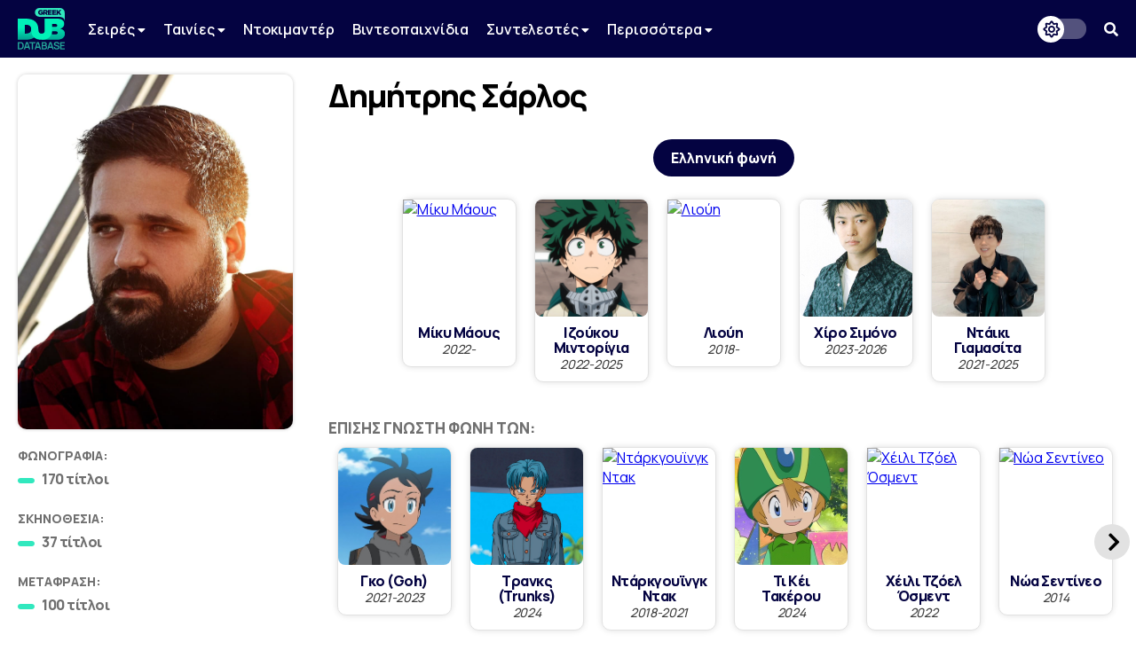

--- FILE ---
content_type: text/html; charset=UTF-8
request_url: https://www.greekdubdb.com/person?id=2
body_size: 26466
content:
<!DOCTYPE html>
<html lang="el">

<head>
	<meta charset="UTF-8">
	<link rel="icon" href="/images/favicon.svg">
	<link rel="mask-icon" href="/images/mask-icon.svg" color="#31E8BE">
	<link rel="apple-touch-icon" href="/images/apple-touch-icon.png">
	<meta name="viewport" content="width=device-width, initial-scale=1">
	<meta name="theme-color" content="#040341">
		<link type="text/css" rel="stylesheet" href="/style.css?Tuesday 13th of February 2024 09:20:04 PM">
	<link type="text/css" rel="stylesheet" href="https://use.fontawesome.com/releases/v5.14.0/css/all.css">
	<link href="https://fonts.googleapis.com/css2?family=Manrope:wght@200;300;400;500;600;700;800&amp;display=swap" rel="stylesheet">
	<link href="https://fonts.googleapis.com/css?family=Open+Sans:300,400,600,700,800%7CRoboto:100,300,400,500,700,900&amp;display=swap&amp;subset=greek" rel="stylesheet">
	<script src="https://ajax.googleapis.com/ajax/libs/jquery/3.5.1/jquery.min.js"></script>
	<link rel="stylesheet" type="text/css" href="slick/slick.css?Sunday 23rd of May 2021 06:09:26 PM"/>
	<script type="text/javascript" src="slick/slick.min.js"></script>
<!-- Global site tag (gtag.js) - Google Analytics -->
<script async src="https://www.googletagmanager.com/gtag/js?id=G-B7DVVLV5FR"></script>
<script>
  window.dataLayer = window.dataLayer || [];
  function gtag(){dataLayer.push(arguments);}
  gtag('js', new Date());

  gtag('config', 'G-B7DVVLV5FR');
</script>				
					
<script>
function openTab(evt, tabName) {
  var i, tabcontent, tablinks;
  tabcontent = document.getElementsByClassName("person-work");
  for (i = 0; i < tabcontent.length; i++) {
    tabcontent[i].style.position = "fixed";
    tabcontent[i].style.visibility = "hidden";
    tabcontent[i].style.opacity = "0";
    tabcontent[i].style.transition = "none";
  }

  tablinks = document.getElementsByClassName("t-person");
  for (i = 0; i < tablinks.length; i++) {
    tablinks[i].className = tablinks[i].className.replace(" active", "");
  }
  document.getElementById("job_"+tabName).style.visibility = "visible";
  document.getElementById("job_"+tabName).style.opacity = "1";
  document.getElementById("job_"+tabName).style.position = "unset";
  document.getElementById("job_"+tabName).style.transition = "opacity 600ms ease 0s, visibility 600ms ease 0s";
  evt.currentTarget.className += " active";
}
</script>
<html>

	<meta property="og:title" content="Δημήτρης Σάρλος - Greek Dub DB" /><meta property="og:type" content="website" /><meta property="og:description" content="" /><meta name="description" content="" /><meta property="og:image" content="https://i.imgur.com/3o3GRJ1.png" /><meta property="og:url" content="https://www.greekdubdb.com/person?id=2" /></head><body>
	<!--<div id="notice" class="ntc-hide">
		<div class="notice-close"><i class="fas fa-times"></i></div>
		<div class="notice-wrapper">
			<div class="notice-text">
				<span class="notice-normal">Λόγω έλλειψης παροχής στοιχείων από κανάλια ή διανομείς, σε ορισμένους τίτλους παρουσιάζονται ελλείψεις.</span>
				<span class="notice-light">Όποιος έχει τεκμηριωμένη γνώση επ' αυτών, θα ήταν χαρά μας, να επικοινωνήσει μαζί μας.</span>
			</div>
		</div>
	</div>
	<div id="notice_cookies">
		<div class="cookies_accept">Όλα</div>
		<div class="cookies_reject">Τα αναγκαία</div>
		<div class="notice-wrapper">
			<div class="notice-text">
				<span class="notice-normal">Αυτός ο ιστότοπος χρησιμοποιεί cookies.</span>
				<span class="notice-light">Μπορείτε να επιλέξετε ποιά cookies θα χρησιμοποιούμε. Μάθετε περισσότερα για τον τρόπο που χρησιμοποιούμε τα cookies στην <a href="/privacy"><b>Πολιτική Απορρήτου</b></a> μας.</span>
			</div>
		</div>
	</div>
	<script id="notice-js">
		const ntc_btn = document.querySelector(".notice-close");
		const ntc_btn_c = document.querySelector(".cookies_accept");
		const ntc_btn_r = document.querySelector(".cookies_reject");

		const currentChoice = localStorage.getItem("choice");
		const currentChoiceCookies = localStorage.getItem("cookies");
		if (currentChoice == "closed") {
		  //document.getElementById("notice").classList.add("ntc-hide");
		}

		if (getCookie("cookieConsent")=="accept"||getCookie("cookieConsent")=="deny") {
		  document.getElementById("notice_cookies").classList.add("ntc-hide");
		}

		ntc_btn.addEventListener("click", function () {
		  document.getElementById("notice").classList.toggle("ntc-hide");

		  let choice = "opened";
		  if (document.getElementById("notice").classList.contains("ntc-hide")) {
			choice = "closed";
		  }
		  localStorage.setItem("choice", choice);
		});
		
		ntc_btn_c.addEventListener("click", function () {
		  document.getElementById("notice_cookies").classList.toggle("ntc-hide");
		  var selector = document.getElementById("priv_selector")
		  if(selector !== null){
			selector.style.display="";
		  }
		  
		  if(document.querySelector(".priv_r") !== null){
			  document.querySelector(".priv_r").classList.add("priv-disabled");
		  }

		  let cookies = "unset";
		  if (document.getElementById("notice_cookies").classList.contains("ntc-hide")) {
			cookies = "accept";
		  }
		  setCookie("cookieConsent",cookies,365);
		  //localStorage.setItem("cookies", cookies);
		});
		ntc_btn_r.addEventListener("click", function () {
		  document.getElementById("notice_cookies").classList.toggle("ntc-hide");
		  var selector = document.getElementById("priv_selector")
		  if(selector !== null){
			selector.style.display="";
		  }
		  
		  if(document.querySelector(".priv_a") !== null){
			  document.querySelector(".priv_a").classList.add("priv-disabled");
		  }

		  let cookies = "unset";
		  if (document.getElementById("notice_cookies").classList.contains("ntc-hide")) {
			cookies = "deny";
		  }
		  setCookie("cookieConsent",cookies,365);
		  //localStorage.setItem("cookies", cookies);
		});
		function setCookie(cname, cvalue, exdays) {
		  var d = new Date();
		  d.setTime(d.getTime() + (exdays*24*60*60*1000));
		  var expires = "expires="+ d.toUTCString();
		  document.cookie = cname + "=" + cvalue + ";" + expires + ";path=/";
		}
		function getCookie(cname) {
		  var name = cname + "=";
		  var decodedCookie = decodeURIComponent(document.cookie);
		  var ca = decodedCookie.split(';');
		  for(var i = 0; i <ca.length; i++) {
			var c = ca[i];
			while (c.charAt(0) == ' ') {
			  c = c.substring(1);
			}
			if (c.indexOf(name) == 0) {
			  return c.substring(name.length, c.length);
			}
		  }
		  return "";
		}
	</script>-->
	<header>
		<div class="navbar">
			<div class="navbar-container row">
				 <div class="header-left">
					<div class="menu-button" id="mb" onclick="togleMenu(); togleMenuBg();">
						<i class="fas fa-bars"></i>
					</div>
					<a class="main-logo" href="/">
						<img src="/images/logo.svg">
					</a>
					<div class="menu" id="myLinks"><div class="dropdown" id="menu">
							<button class="dropbtn" id="menu">Σειρές 
							  <i class="fa fa-caret-down" style="font-size:14px"></i>
							</button>
							 <div class="dropdown-content" id="menu">
							 <a href="/series/cartoons" id="menu">Κινούμενα Σχέδια</a>
							 <a href="/series/liveaction" id="menu">Ζωντανής Δράσης</a>
							 <a href="/series/telenovelas" id="menu">Τηλενουβέλες</a>
							 <a href="/shows" id="menu">Εκπομπές</a>
							</div>
						</div>
						<div class="dropdown" id="menu">
							<button class="dropbtn" id="menu">Ταινίες 
							  <i class="fa fa-caret-down" style="font-size:14px"></i>
							</button>
							 <div class="dropdown-content" id="menu">
							 <a href="/movies/cartoons" id="menu">Κινούμενα Σχέδια</a>
							 <a href="/movies/liveaction" id="menu">Ζωντανής Δράσης</a>
							</div>
						</div>
						<a href="/documentaries" id="menu">Ντοκιμαντέρ</a>
						<a href="/videogames" id="menu">Βιντεοπαιχνίδια</a>
						<div class="dropdown" id="menu">
							<button class="dropbtn" id="menu">Συντελεστές 
							  <i class="fa fa-caret-down" style="font-size:14px"></i>
							</button>
							 <div class="dropdown-content" id="menu">
							 <a href="/actors" id="menu">Ηθοποιοί</a>
							 <a href="/directors" id="menu">Σκηνοθέτες</a>
							 <a href="/translators" id="menu">Μεταφραστές</a>
							 <a href="/singers" id="menu">Τραγουδιστές</a>
							 <a href="/lyricists" id="menu">Στιχουργοί</a>
							 <a href="/musicsupervisors" id="menu">Μουσικοί επιμελητές</a>
							 <a href="/adaptation" id="menu">Προσαρμογείς</a>
							 <a href="/soundrecorders" id="menu">Ηχολήπτες</a>
							 <a href="/audiomix" id="menu">Μίκτες ήχου</a>
							 </div>
						</div>
						<div class="dropdown" id="menu">
							<button class="dropbtn" id="menu">Περισσότερα
							  <i class="fa fa-caret-down" style="font-size:14px"></i>
							</button>
							 <div class="dropdown-content" id="menu">
							 <a href="/studios" id="menu">Στούντιο</a>
							 <a href="/companies" id="menu">Εταιρείες</a>
							 <a href="/networks" id="menu">Δίκτυα</a>
							 <a href="/distributors" id="menu">Διανομείς</a>
							 <a href="/characters" id="menu">Χαρακτήρες</a>
	<a href="/foreignactors" id="menu">Ξένοι ηθοποιοί</a>
							 </div>
						</div></div>
					<div class="menu-bg" id="myLinksBg" onclick="togleMenu(); togleMenuBg();"></div>
				</div>
				 <div class="header-right">
					<div class="dark-mode-button">
						<div class="btn-toggle"></div>
					</div>
					<script id="rendered-js">
						const btn = document.querySelector(".btn-toggle");

						const currentTheme = localStorage.getItem("theme");
						if (currentTheme == "dark") {
						  document.body.classList.add("dark-theme");
						}

						btn.addEventListener("click", function () {
						  document.body.classList.toggle("dark-theme");

						  let theme = "light";
						  if (document.body.classList.contains("dark-theme")) {
							theme = "dark";
						  }
						  localStorage.setItem("theme", theme);
						});
					</script><div class="search-button" onclick="togleSearch(&quot;visible&quot;, &quot;1&quot;)"><i class="fas fa-search" ></i></div>
			     </div>
				 <div class="header-search" style="visibility: hidden; opacity: 0;" id="srow">
					<form action="/search" id="searchform">
						<input name="q" onblur="if (this.value == &quot;&quot;) {this.placeholder = &quot;Αναζήτηση...&quot;;}" onfocus="if (this.value == &quot;Αναζήτηση...&quot;) {this.value = &quot;&quot;;}" type="text" placeholder="Αναζήτηση...">
						<span class="hide-search" onclick="togleSearch(&quot;hidden&quot;, &quot;0&quot;)"><i class="fas fa-times"></i></span>
					</form>
				 </div>
			</div>
		</div><script>
		function togleSearch(attr1, attr2) {
		  document.getElementById("srow").style.visibility = attr1;
		  document.getElementById("srow").style.opacity = attr2;
		}
		function togleMenu() {
		  var x = document.getElementById("myLinks");
		  var y = document.getElementById("mb");
		  
		  if(y.style.color === "rgb(49, 232, 190)" || y.style.color === "#31e8be"){
			  y.style.color="#fff";
			  y.style.transition = "color 600ms ease 0s";
		  }else{
			  y.style.color="#31e8be";
			  y.style.transition = "color 600ms ease 0s";
		  }
		  
		  if (x.style.visibility === "visible") {
			x.style.visibility = "hidden";
			x.style.opacity = "0";
		  } else {
			x.style.visibility = "visible";
			x.style.opacity = "1";
		  }
		}
		function togleMenuBg() {
		  var x = document.getElementById("myLinksBg");
		  if (x.style.visibility === "visible") {
			x.style.visibility = "hidden";
			x.style.opacity = "0";
			document.body.style.overflow = "unset";
		  } else {
			x.style.visibility = "visible";
			x.style.opacity = "1";
			document.body.style.overflow = "hidden";
		  }
		}
		</script>
	</header><div class="main-wrapper"><div class="container row"><title>Δημήτρης Σάρλος - Greek Dub DB</title><div class="person-page"><div class="person-left"><div class="person-left-container"><div class="person-photo"><img class="personphoto" src="https://i.imgur.com/3o3GRJ1.png" alt="Person photo"></div><div class="person-name">Δημήτρης Σάρλος</div><div class="person-stats"><div class="person-stat">
								<div class="person-section-title">Φωνογραφία:</div>
								<div class="person-section"><seperator></seperator><div class="section-text">170 τίτλοι</div></div>
							</div><div class="person-stat">
								<div class="person-section-title">Σκηνοθεσία:</div>
								<div class="person-section"><seperator></seperator><div class="section-text">37 τίτλοι</div></div>
							</div><div class="person-stat">
								<div class="person-section-title">Μετάφραση:</div>
								<div class="person-section"><seperator></seperator><div class="section-text">100 τίτλοι</div></div>
							</div><div class="person-stat">
								<div class="person-section-title">Τραγούδια:</div>
								<div class="person-section"><seperator></seperator><div class="section-text">29 τίτλοι</div></div>
							</div><div class="person-stat">
								<div class="person-section-title">Στιχουργική:</div>
								<div class="person-section"><seperator></seperator><div class="section-text">2 τίτλοι</div></div>
							</div><div class="person-stat">
												<div class="person-section-title">Προσαρμογή:</div>
												<div class="person-section"><seperator></seperator><div class="section-text">48 τίτλοι</div></div>
											</div></div></div><br></div><div class="person-right"><div class="person-right-container"><div class="person-name">Δημήτρης Σάρλος</div><div class="person-official-voices"><div class="person-voices-title">Ελληνική φωνή</div><div class="person-voices scroll"><div class="person-voice"><div class="person-voice-container"><div class="voice-photo"><a href="character?id=1"><img src="https://i.ibb.co/gzHPBF8/ct-mickeymouseandfriends-mickey-ddt-16970-4e99445d.jpg" alt="Μίκυ Μάους"></a></div><div class="voice-text"><div class="list-person-name"><a href="character?id=1">Μίκυ Μάους</a><div class="note">2022-</div></div></div></div></div><div class="person-voice"><div class="person-voice-container"><div class="voice-photo"><a href="character?id=296"><img src="https://i.imgur.com/ol9JaJg.png" alt="Ιζούκου Μιντορίγια"></a></div><div class="voice-text"><div class="list-person-name"><a href="character?id=296">Ιζούκου Μιντορίγια</a><div class="note">2022-2025</div></div></div></div></div><div class="person-voice"><div class="person-voice-container"><div class="voice-photo"><a href="character?id=88"><img src="https://i.ibb.co/pxSzp3T/Louie-Duck.jpg" alt="Λιούη"></a></div><div class="voice-text"><div class="list-person-name"><a href="character?id=88">Λιούη</a><div class="note">2018-</div></div></div></div></div><div class="person-voice"><div class="person-voice-container"><div class="voice-photo"><a href="foreignactor?id=730"><img src="https://media.vgm.io/artists/82/3828/3828-1259433171.png" alt="Χίρο Σιμόνο"></a></div><div class="voice-text"><div class="list-person-name"><a href="foreignactor?id=730">Χίρο Σιμόνο</a><div class="note">2023-2026</div></div></div></div></div><div class="person-voice"><div class="person-voice-container"><div class="voice-photo"><a href="foreignactor?id=618"><img src="https://static.wixstatic.com/media/d1f360_a8a66b50b37240fe806086f674d59cfe~mv2.jpg/v1/fill/w_816,h_612,al_c,q_85,usm_0.66_1.00_0.01,enc_auto/d1f360_a8a66b50b37240fe806086f674d59cfe~mv2.jpg" alt="Ντάικι Γιαμασίτα"></a></div><div class="voice-text"><div class="list-person-name"><a href="foreignactor?id=618">Ντάικι Γιαμασίτα</a><div class="note">2021-2025</div></div></div></div></div></div></div><div class="person-official-voices"><div class="person-section-title">Επίσης γνωστή φωνή των:</div><div class="person-voices scroll"><div class="person-voice"><div class="person-voice-container"><div class="voice-photo"><a href="character?id=363"><img src="https://i.imgur.com/4tO7OkZ.png" alt="Γκο (Goh)"></a></div><div class="voice-text"><div class="list-person-name"><a href="character?id=363">Γκο (Goh)</a><div class="note">2021-2023</div></div></div></div></div><div class="person-voice"><div class="person-voice-container"><div class="voice-photo"><a href="character?id=334"><img src="https://dragonball.guru/wp-content/uploads/2021/07/How-Old-Is-Future-Trunks.jpg" alt="Τρανκς (Trunks)"></a></div><div class="voice-text"><div class="list-person-name"><a href="character?id=334">Τρανκς (Trunks)</a><div class="note">2024</div></div></div></div></div><div class="person-voice"><div class="person-voice-container"><div class="voice-photo"><a href="character?id=41"><img src="https://i.ibb.co/Tgrr8FW/darkwing-duck-ducktales.png" alt="Ντάρκγουϊνγκ Ντακ"></a></div><div class="voice-text"><div class="list-person-name"><a href="character?id=41">Ντάρκγουϊνγκ Ντακ</a><div class="note">2018-2021</div></div></div></div></div><div class="person-voice"><div class="person-voice-container"><div class="voice-photo"><a href="character?id=208"><img src="https://i.imgur.com/HAPMNVC.png" alt="Τι Κέι Τακέρου"></a></div><div class="voice-text"><div class="list-person-name"><a href="character?id=208">Τι Κέι Τακέρου</a><div class="note">2024</div></div></div></div></div><div class="person-voice"><div class="person-voice-container"><div class="voice-photo"><a href="foreignactor?id=538"><img src="https://www.themoviedb.org/t/p/w500/jft0dGgR5bJ6mR7QRYriMVBC6QH.jpg" alt="Χέιλι Τζόελ Όσμεντ"></a></div><div class="voice-text"><div class="list-person-name"><a href="foreignactor?id=538">Χέιλι Τζόελ Όσμεντ</a><div class="note">2022</div></div></div></div></div><div class="person-voice"><div class="person-voice-container"><div class="voice-photo"><a href="foreignactor?id=100"><img src="https://i.ibb.co/2NrwTVZ/552683-v9-bc.jpg" alt="Νώα Σεντίνεο"></a></div><div class="voice-text"><div class="list-person-name"><a href="foreignactor?id=100">Νώα Σεντίνεο</a><div class="note">2014</div></div></div></div></div><div class="person-voice"><div class="person-voice-container"><div class="voice-photo"><a href="foreignactor?id=483"><img src="https://image.tmdb.org/t/p/original/zeWJZZrCtzUZqyOxOQB4xzuSup1.jpg" alt="Τζέσι-Τάιλερ Φέργκιουσον"></a></div><div class="voice-text"><div class="list-person-name"><a href="foreignactor?id=483">Τζέσι-Τάιλερ Φέργκιουσον</a><div class="note">2022</div></div></div></div></div><div class="person-voice"><div class="person-voice-container"><div class="voice-photo"><a href="foreignactor?id=644"><img src="https://upload.wikimedia.org/wikipedia/commons/thumb/3/37/Paul_Giamatti_2024.jpg/220px-Paul_Giamatti_2024.jpg" alt="Πολ Τζιαμάτι"></a></div><div class="voice-text"><div class="list-person-name"><a href="foreignactor?id=644">Πολ Τζιαμάτι</a><div class="note">2016</div></div></div></div></div><div class="person-voice"><div class="person-voice-container"><div class="voice-photo"><a href="foreignactor?id=665"><img src="https://variety.com/wp-content/uploads/2023/06/Paul-Walter-Hauser-Podcast.jpg?w=1000" alt="Πωλ Γουώλτερ Χάουζερ"></a></div><div class="voice-text"><div class="list-person-name"><a href="foreignactor?id=665">Πωλ Γουώλτερ Χάουζερ</a><div class="note">2024</div></div></div></div></div><div class="person-voice"><div class="person-voice-container"><div class="voice-photo"><a href="foreignactor?id=259"><img src="https://upload.wikimedia.org/wikipedia/commons/thumb/1/1d/Keegan-Michael_Key_(49550965587)_(cropped).jpg/220px-Keegan-Michael_Key_(49550965587)_(cropped).jpg" alt="Κίγκαν-Μάικλ Κι"></a></div><div class="voice-text"><div class="list-person-name"><a href="foreignactor?id=259">Κίγκαν-Μάικλ Κι</a><div class="note">2019</div></div></div></div></div><div class="person-voice"><div class="person-voice-container"><div class="voice-photo"><a href="foreignactor?id=528"><img src="https://images.ctfassets.net/p6iqoqavudao/27R68uOIjLH3W7TMQYrh31/975c9a10d317857e04a6ebf6496dbc76/Gaten_Matarazzo_Headshot_2022.jpg?h=840" alt="Γκέιτεν Ματαράζο"></a></div><div class="voice-text"><div class="list-person-name"><a href="foreignactor?id=528">Γκέιτεν Ματαράζο</a><div class="note">2024-2025</div></div></div></div></div><div class="person-voice"><div class="person-voice-container"><div class="voice-photo"><a href="foreignactor?id=653"><img src="https://i.imgur.com/X0oG9nf.jpeg" alt="Κρις Πάρνελ"></a></div><div class="voice-text"><div class="list-person-name"><a href="foreignactor?id=653">Κρις Πάρνελ</a><div class="note">2022</div></div></div></div></div><div class="person-voice"><div class="person-voice-container"><div class="voice-photo"><a href="foreignactor?id=168"><img src="https://i.ibb.co/kBzCc9n/Chris-Pratt-by-Gage-Skidmore-2.jpg" alt="Κρις Πρατ"></a></div><div class="voice-text"><div class="list-person-name"><a href="foreignactor?id=168">Κρις Πρατ</a><div class="note">2020</div></div></div></div></div></div></div>
							<script type="text/javascript">
								$(document).ready(function(){
								  $('.person-voices.scroll').slick({
									  infinite: false,
									  slidesToShow: 6,
									  slidesToScroll: 3,
									  responsive: [
										{
										  breakpoint: 1024,
										  settings: {
											slidesToShow: 4
										  }
										},
										{
										  breakpoint: 650,
										  settings: {
											slidesToShow: 3
										  }
										}
									]
								  });
								});
							</script><div class="person-menu-container"><div class="tabs-menu"><div class="t-person active" onclick="openTab(event,'actor')"><a>Φωνογραφία</a></div><div class="t-person" onclick="openTab(event,'director')"><a>Σκηνοθεσία</a></div><div class="t-person" onclick="openTab(event,'translator')"><a>Μετάφραση</a></div><div class="t-person" onclick="openTab(event,'singer')"><a>Τραγούδι</a></div><div class="t-person" onclick="openTab(event,'lyric')"><a>Στιχουργική</a></div><div class="t-person" onclick="openTab(event,'cust_2')"><a>Προσαρμογή</a></div></div></div><div class="person-table-section"><div class="sort-table"><form action="include/sort.php" method=POST><select name="order"><option value=yeardesc>Χρόνολογικά (Φθίν)</option><option value=year>Χρόνολογικά (Αύξ)</option><option value=alpha>Αλφαβητικά</option></select> <input type="hidden" name="pagename" value=person> <input type="hidden" name="module" value=order> <input type="hidden" name="id" value=2> <button type="submit" name="sort">Ταξινόμηση</button></form></div><br><div class="person-work" id="job_actor"><div class="person-table-title">Σειρές Κινουμένων Σχεδίων</div><div class="person-table"><table class="t1"><tr><th>Έτος</th><th>Τίτλος</th><th>Χαρακτήρας</th><th>Σκηνοθεσία</th><th>Στούντιο</th></tr><tr><td class="t1-year">2025<td class="t1-name"><a href="title?id=6075">Εορταστικά Τραγούδια με τον Μίκυ και την Μίννι</a> </td><td class="t1-char"><seperator></seperator><div class="section-text">Μίκυ</td></td><td class="t1-direct"><seperator></seperator> <div class="section-text"><a href="person?id=2477">Σοφία Τσάκα</a></div></td><td class="t1-studio"><div class="wrapper" id="normal"><a href="studio?id=137"><img src="https://i.ibb.co/Jkscpbr/sierra.png" title="Sierra Recordings"></a></div><div class="wrapper" id="dark"><a href="studio?id=137"><img src="https://i.ibb.co/Jkscpbr/sierra.png" title="Sierra Recordings"></a></div></div></td></tr><tr><td class="t1-year">2025<td class="t1-name"><a href="title?id=6035">Εορταστικά Τραγούδια με τον Μίκυ και την Μίννι: Χάλογουιν</a> </td><td class="t1-char"><seperator></seperator><div class="section-text">Μίκυ</td></td><td class="t1-direct"><seperator></seperator> <div class="section-text"><a href="person?id=2477">Σοφία Τσάκα</a></div></td><td class="t1-studio"><div class="wrapper" id="normal"><a href="studio?id=137"><img src="https://i.ibb.co/Jkscpbr/sierra.png" title="Sierra Recordings"></a></div><div class="wrapper" id="dark"><a href="studio?id=137"><img src="https://i.ibb.co/Jkscpbr/sierra.png" title="Sierra Recordings"></a></div></div></td></tr><tr><td class="t1-year">2025<td class="t1-name"><a href="title?id=5894">Η Λέσχη του Μίκυ Μάους+</a> </td><td class="t1-char"><seperator></seperator><div class="section-text">Μίκυ</div><space></space><seperator></seperator><div class="section-text">Πλούτο</td></td><td class="t1-direct"><seperator></seperator> <div class="section-text"><a href="person?id=2477">Σοφία Τσάκα</a></div></td><td class="t1-studio"><div class="wrapper" id="normal"><a href="studio?id=137"><img src="https://i.ibb.co/Jkscpbr/sierra.png" title="Sierra Recordings"></a></div><div class="wrapper" id="dark"><a href="studio?id=137"><img src="https://i.ibb.co/Jkscpbr/sierra.png" title="Sierra Recordings"></a></div></div></td></tr><tr><td class="t1-year">2025<td class="t1-name"><a href="title?id=5878">LEGO City: Νόου Λίμιτς</a> </td><td class="t1-char"><seperator></seperator><div class="section-text">Μπάιτζ</td></td><td class="t1-direct"><seperator></seperator> <div class="section-text"><a href="person?id=185">Δημήτρης Κουζούπης</a></div></td><td class="t1-studio"><div class="wrapper" id="normal"><a href="studio?id=1"><img src="https://i.ibb.co/3pHrxzj/sierra-post.png" title="Sierra Post"></a></div><div class="wrapper" id="dark"><a href="studio?id=1"><img src="https://i.ibb.co/3pHrxzj/sierra-post.png" title="Sierra Post"></a></div></div></td></tr><tr><td class="t1-year">2025<td class="t1-name"><a href="title?id=5641&dub=1">LEGO Star Wars: Ξαναχτίζοντας τον Γαλαξία</a> <br>Β' Κύκλος: Κομμάτια του Παρελθόντος</td><td class="t1-char"><seperator></seperator><div class="section-text">Σιγκ</div><space></space><seperator></seperator><div class="section-text">Νταρθ Τζαρ Τζαρ</td></td><td class="t1-direct"><seperator></seperator> <div class="section-text"><a href="person?id=254">Άννα Σταματίου</a></div></td><td class="t1-studio"><div class="wrapper" id="normal"><a href="studio?id=137"><img src="https://i.ibb.co/Jkscpbr/sierra.png" title="Sierra Recordings"></a></div><div class="wrapper" id="dark"><a href="studio?id=137"><img src="https://i.ibb.co/Jkscpbr/sierra.png" title="Sierra Recordings"></a></div></div></td></tr><tr><td class="t1-year">2025<td class="t1-name"><a href="title?id=4024&dub=1">Η Δική μου Ακαδημία Ηρώων</a> <br>Β' Κύκλος</td><td class="t1-char"><seperator></seperator><div class="section-text">Ιζούκου Μιντορίγια</div><space></space><seperator></seperator><div class="section-text">Σέλκι<div class="note">Ε32</div></td></td><td class="t1-direct"><seperator></seperator> <div class="section-text"><a href="person?id=2">Δημήτρης Σάρλος</a></div><space></space><seperator></seperator> <div class="section-text"><a href="person?id=255">Χίλντα Ηλιοπούλου</a><div class="note">σκηνοθέτις Δημήτρη Σάρλου</div></div></td><td class="t1-studio"><div class="wrapper" id="normal"><a href="studio?id=137"><img src="https://i.ibb.co/Jkscpbr/sierra.png" title="Sierra Recordings"></a></div><div class="wrapper" id="dark"><a href="studio?id=137"><img src="https://i.ibb.co/Jkscpbr/sierra.png" title="Sierra Recordings"></a></div></div></td></tr><tr><td class="t1-year">2025<td class="t1-name"><a href="title?id=567&dub=3">Η Μπουτίκ της Μίννι</a> <br>Κ09: Ξενοδοχείο Κατοικιδίων</td><td class="t1-char"><seperator></seperator><div class="section-text">Αγρότης<div class="note">Ε03</div></div><space></space><seperator></seperator><div class="section-text">Μίκυ<div class="note">Ε11</div></td></td><td class="t1-direct"><seperator></seperator> <div class="section-text"><a href="person?id=2477">Σοφία Τσάκα</a></div></td><td class="t1-studio"><div class="wrapper" id="normal"><a href="studio?id=137"><img src="https://i.ibb.co/Jkscpbr/sierra.png" title="Sierra Recordings"></a></div><div class="wrapper" id="dark"><a href="studio?id=137"><img src="https://i.ibb.co/Jkscpbr/sierra.png" title="Sierra Recordings"></a></div></div></td></tr><tr><td class="t1-year">2024<td class="t1-name"><a href="title?id=5810">Χριστουγεννιάτικα Κάλαντα με τον Μίκυ και την Μίννι</a> </td><td class="t1-char"><seperator></seperator><div class="section-text">Μίκυ</div><space></space><seperator></seperator><div class="section-text">Πλούτο</td></td><td class="t1-direct"><seperator></seperator> <div class="section-text"><a href="person?id=2477">Σοφία Τσάκα</a></div></td><td class="t1-studio"><div class="wrapper" id="normal"><a href="studio?id=137"><img src="https://i.ibb.co/Jkscpbr/sierra.png" title="Sierra Recordings"></a></div><div class="wrapper" id="dark"><a href="studio?id=137"><img src="https://i.ibb.co/Jkscpbr/sierra.png" title="Sierra Recordings"></a></div></div></td></tr><tr><td class="t1-year">2024<td class="t1-name"><a href="title?id=5750">Στοιχειωμένες Ιστορίες με τον Μίκυ</a> </td><td class="t1-char"><seperator></seperator><div class="section-text">Μίκυ</td></td><td class="t1-direct"><seperator></seperator> <div class="section-text"><a href="person?id=2477">Σοφία Τσάκα</a></div></td><td class="t1-studio"><div class="wrapper" id="normal"><a href="studio?id=137"><img src="https://i.ibb.co/Jkscpbr/sierra.png" title="Sierra Recordings"></a></div><div class="wrapper" id="dark"><a href="studio?id=137"><img src="https://i.ibb.co/Jkscpbr/sierra.png" title="Sierra Recordings"></a></div></div></td></tr><tr><td class="t1-year">2024<td class="t1-name"><a href="title?id=5669">Τα Ζόμπι Ξαναζωντανεύουν - Η Σειρά</a> </td><td class="t1-char"><seperator></seperator><div class="section-text">Μεγαλοπόδαρος</div><space></space><seperator></seperator><div class="section-text">Ράζι</td></td><td class="t1-direct"><seperator></seperator> <div class="section-text"><a href="person?id=254">Άννα Σταματίου</a></div></td><td class="t1-studio"><div class="wrapper" id="normal"><a href="studio?id=137"><img src="https://i.ibb.co/Jkscpbr/sierra.png" title="Sierra Recordings"></a></div><div class="wrapper" id="dark"><a href="studio?id=137"><img src="https://i.ibb.co/Jkscpbr/sierra.png" title="Sierra Recordings"></a></div></div></td></tr><tr><td class="t1-year">2024<td class="t1-name"><a href="title?id=5641&dub=0">LEGO Star Wars: Ξαναχτίζοντας τον Γαλαξία</a> <br>Α' Κύκλος</td><td class="t1-char"><seperator></seperator><div class="section-text">Σιγκ</div><space></space><seperator></seperator><div class="section-text">Τζαρ Τζαρ</td></td><td class="t1-direct"><seperator></seperator> <div class="section-text"><a href="person?id=254">Άννα Σταματίου</a></div></td><td class="t1-studio"><div class="wrapper" id="normal"><a href="studio?id=137"><img src="https://i.ibb.co/Jkscpbr/sierra.png" title="Sierra Recordings"></a></div><div class="wrapper" id="dark"><a href="studio?id=137"><img src="https://i.ibb.co/Jkscpbr/sierra.png" title="Sierra Recordings"></a></div></div></td></tr><tr><td class="t1-year">2024<td class="t1-name"><a href="title?id=5542">LEGO DREAMZzz - Ο Απίθανος Οδηγός Εκπαίδευσης Ονειροθηρευτή του Λόγκαν</a> </td><td class="t1-char"><seperator></seperator><div class="section-text">Συμμετέχει</td></td><td class="t1-direct"><seperator></seperator> <div class="section-text"><a href="person?id=2">Δημήτρης Σάρλος</a></div></td><td class="t1-studio"><div class="wrapper" id="normal"><a href="studio?id=1"><img src="https://i.ibb.co/3pHrxzj/sierra-post.png" title="Sierra Post"></a></div><div class="wrapper" id="dark"><a href="studio?id=1"><img src="https://i.ibb.co/3pHrxzj/sierra-post.png" title="Sierra Post"></a></div></div></td></tr><tr><td class="t1-year">2024<td class="t1-name"><a href="title?id=5359">Ο Κόσμος της Τζέσικα</a> </td><td class="t1-char"><seperator></seperator><div class="section-text">Μικρός Θείος</td></td><td class="t1-direct"><seperator></seperator> <div class="section-text"><a href="person?id=505">Βασίλης Παπαστάθης</a></div></td><td class="t1-studio"><div class="wrapper" id="normal"><a href="studio?id=126"><img src="https://i.imgur.com/AOgR1Cw.png" title="Tanweer Studios"></a></div><div class="wrapper" id="dark"><a href="studio?id=126"><img src="https://i.imgur.com/bTaxn2l.png" title="Tanweer Studios"></a></div></div></td></tr><tr><td class="t1-year">2024<td class="t1-name"><a href="title?id=4909">Star Wars: Οι Περιπέτειες των Νεαρών Τζεντάι</a> </td><td class="t1-char"><seperator></seperator><div class="section-text">Ρενάντ<div class="note">Ε20, K02E05</div></div><space></space><seperator></seperator><div class="section-text">Φλίβερ<div class="note">Κ02Ε19</div></div><space></space><seperator></seperator><div class="section-text">Ζι-3ΟP<div class="note">Κ02Ε19</div></td></td><td class="t1-direct"><seperator></seperator> <div class="section-text"><a href="person?id=236">Χρήστος Συριώτης</a></div></td><td class="t1-studio"><div class="wrapper" id="normal"><a href="studio?id=137"><img src="https://i.ibb.co/Jkscpbr/sierra.png" title="Sierra Recordings"></a></div><div class="wrapper" id="dark"><a href="studio?id=137"><img src="https://i.ibb.co/Jkscpbr/sierra.png" title="Sierra Recordings"></a></div></div></td></tr><tr><td class="t1-year">2024<td class="t1-name"><a href="title?id=4034&dub=1">Arcane</a> <br>Β' Κύκλος</td><td class="t1-char"><seperator></seperator><div class="section-text">Σάλο</div><space></space><seperator></seperator><div class="section-text">Χακ</td></td><td class="t1-direct"><seperator></seperator> <div class="section-text"><a href="person?id=185">Δημήτρης Κουζούπης</a></div></td><td class="t1-studio"><div class="wrapper" id="normal"><a href="studio?id=137"><img src="https://i.ibb.co/Jkscpbr/sierra.png" title="Sierra Recordings"></a></div><div class="wrapper" id="dark"><a href="studio?id=137"><img src="https://i.ibb.co/Jkscpbr/sierra.png" title="Sierra Recordings"></a></div></div></td></tr><tr><td class="t1-year">2023<td class="t1-name"><a href="title?id=5432">Playmobil Πειρατές - Η Εκδίκηση του Κράκεν</a> </td><td class="t1-char"><seperator></seperator><div class="section-text">Μάιλς</td></td><td class="t1-direct"><seperator></seperator> <div class="section-text"><a href="person?id=185">Δημήτρης Κουζούπης</a></div></td><td class="t1-studio"><div class="wrapper" id="normal"><a href="studio?id=1"><img src="https://i.ibb.co/3pHrxzj/sierra-post.png" title="Sierra Post"></a></div><div class="wrapper" id="dark"><a href="studio?id=1"><img src="https://i.ibb.co/3pHrxzj/sierra-post.png" title="Sierra Post"></a></div></div></td></tr><tr><td class="t1-year">2023<td class="t1-name"><a href="title?id=5429"> Οι Χριστουγεννιάτικες Ιστορίες του Μίκυ</a> </td><td class="t1-char"><seperator></seperator><div class="section-text">Μίκυ</td></td><td class="t1-direct"><seperator></seperator> <div class="section-text"><a href="person?id=2477">Σοφία Τσάκα</a></div></td><td class="t1-studio"><div class="wrapper" id="normal"><a href="studio?id=137"><img src="https://i.ibb.co/Jkscpbr/sierra.png" title="Sierra Recordings"></a></div><div class="wrapper" id="dark"><a href="studio?id=137"><img src="https://i.ibb.co/Jkscpbr/sierra.png" title="Sierra Recordings"></a></div></div></td></tr><tr><td class="t1-year">2023<td class="t1-name"><a href="title?id=5208">Το Παιδικό Πανεπιστήμιο</a> </td><td class="t1-char"><seperator></seperator><div class="section-text">Συμμετέχει</td></td><td class="t1-direct"><seperator></seperator> <div class="section-text"><a href="person?id=2">Δημήτρης Σάρλος</a></div></td><td class="t1-studio"></td></tr><tr><td class="t1-year">2023<td class="t1-name"><a href="title?id=5042&dub=0">Κυνηγός Δαιμόνων: Kimetsu No Yaiba</a> <br>Η Ακλόνητη Θέληση του Τάντζιρο Κάμαντο</td><td class="t1-char"><seperator></seperator><div class="section-text">Ζενίτσου Αγκάτσουμα</div><space></space><seperator></seperator><div class="section-text">Γιουσίρο<div class="note">Κ01Ε08-Ε10</div></div><space></space><seperator></seperator><div class="section-text">Κοράκι Κασουγκάι</div><space></space><seperator></seperator><div class="section-text">Καναμόρι<div class="note">Κ01Ε25</div></td></td><td class="t1-direct"><seperator></seperator> <div class="section-text"><a href="person?id=2">Δημήτρης Σάρλος</a></div></td><td class="t1-studio"><div class="wrapper" id="normal"><a href="studio?id=137"><img src="https://i.ibb.co/Jkscpbr/sierra.png" title="Sierra Recordings"></a></div><div class="wrapper" id="dark"><a href="studio?id=137"><img src="https://i.ibb.co/Jkscpbr/sierra.png" title="Sierra Recordings"></a></div></div></td></tr><tr><td class="t1-year">2023<td class="t1-name"><a href="title?id=5004">Kizazi Moto: Γενιά Φωτιά</a> </td><td class="t1-char"><seperator></seperator><div class="section-text">Ισινγκόμα<div class="note">Ε01</div></div><space></space><seperator></seperator><div class="section-text">Τόκολος<div class="note">Ε02</div></div><space></space><seperator></seperator><div class="section-text">Άνθρωπος του Ίφε<div class="note">Ε03</div></div><space></space><seperator></seperator><div class="section-text">Ειδοποίηση κινητού<div class="note">Ε06</div></div><space></space><seperator></seperator><div class="section-text">Ντσάκο<div class="note">Ε07</div></div><space></space><seperator></seperator><div class="section-text">Εκφωνητής<div class="note">Ε04, Ε05</div></div><space></space><seperator></seperator><div class="section-text">Ομάρ<div class="note">Ε08</div></div><space></space><seperator></seperator><div class="section-text">Μοέπι<div class="note">Ε09</div></div><space></space><seperator></seperator><div class="section-text">Μακάνγκα<div class="note">Ε10</div></td></td><td class="t1-direct"><seperator></seperator> <div class="section-text"><a href="person?id=2">Δημήτρης Σάρλος</a></div></td><td class="t1-studio"><div class="wrapper" id="normal"><a href="studio?id=137"><img src="https://i.ibb.co/Jkscpbr/sierra.png" title="Sierra Recordings"></a></div><div class="wrapper" id="dark"><a href="studio?id=137"><img src="https://i.ibb.co/Jkscpbr/sierra.png" title="Sierra Recordings"></a></div></div></td></tr><tr><td class="t1-year">2023<td class="t1-name"><a href="title?id=4919">Lego Dreamzzz: Οι Δοκιμασίες των Ονειροθηρευτών</a> </td><td class="t1-char"><seperator></seperator><div class="section-text">Κούπερ</div><space></space><seperator></seperator><div class="section-text">Νυχτοθηρευτής</div><space></space><seperator></seperator><div class="section-text">Σνικ</td></td><td class="t1-direct"><seperator></seperator> <div class="section-text"><a href="person?id=2">Δημήτρης Σάρλος</a></div></td><td class="t1-studio"><div class="wrapper" id="normal"><a href="studio?id=137"><img src="https://i.ibb.co/Jkscpbr/sierra.png" title="Sierra Recordings"></a></div><div class="wrapper" id="dark"><a href="studio?id=137"><img src="https://i.ibb.co/Jkscpbr/sierra.png" title="Sierra Recordings"></a></div></div></td></tr><tr><td class="t1-year">2023<td class="t1-name"><a href="title?id=4913&dub=5">Donald Duck Classic Cartoons (Disney+ 2022-23)</a> <br>Let's Stick Together (1952)</td><td class="t1-char"><seperator></seperator><div class="section-text">Άντρας</td></td><td class="t1-direct"><seperator></seperator> <div class="section-text"><a href="person?id=2477">Σοφία Τσάκα</a></div></td><td class="t1-studio"><div class="wrapper" id="normal"><a href="studio?id=137"><img src="https://i.ibb.co/Jkscpbr/sierra.png" title="Sierra Recordings"></a></div><div class="wrapper" id="dark"><a href="studio?id=137"><img src="https://i.ibb.co/Jkscpbr/sierra.png" title="Sierra Recordings"></a></div></div></td></tr><tr><td class="t1-year">2023<td class="t1-name"><a href="title?id=4380&dub=2">Ο Πόλεμος των Άστρων: Οράματα</a> <br>Β' Κύκλος</td><td class="t1-char"><seperator></seperator><div class="section-text">Μπέιθον<div class="note">Ε02</div></div><space></space><seperator></seperator><div class="section-text">Τόουλ<div class="note">Ε05</div></div><space></space><seperator></seperator><div class="section-text">Ρακοσυλλέκτης<div class="note">Ε07</div></td></td><td class="t1-direct"><seperator></seperator> <div class="section-text"><a href="person?id=2">Δημήτρης Σάρλος</a></div></td><td class="t1-studio"><div class="wrapper" id="normal"><a href="studio?id=137"><img src="https://i.ibb.co/Jkscpbr/sierra.png" title="Sierra Recordings"></a></div><div class="wrapper" id="dark"><a href="studio?id=137"><img src="https://i.ibb.co/Jkscpbr/sierra.png" title="Sierra Recordings"></a></div></div></td></tr><tr><td class="t1-year">2023<td class="t1-name"><a href="title?id=4182&dub=1">Τα Πρωινά του Μίκυ </a> <br>Επεισόδια 2023</td><td class="t1-char"><seperator></seperator><div class="section-text">Μίκυ</td></td><td class="t1-direct"><seperator></seperator> <div class="section-text"><a href="person?id=2477">Σοφία Τσάκα</a></div></td><td class="t1-studio"><div class="wrapper" id="normal"><a href="studio?id=137"><img src="https://i.ibb.co/Jkscpbr/sierra.png" title="Sierra Recordings"></a></div><div class="wrapper" id="dark"><a href="studio?id=137"><img src="https://i.ibb.co/Jkscpbr/sierra.png" title="Sierra Recordings"></a></div></div></td></tr><tr><td class="t1-year">2023<td class="t1-name"><a href="title?id=667&dub=10">Πόκεμον</a> <br>Θαυμαστά Ταξίδια (25)</td><td class="t1-char"><seperator></seperator><div class="section-text">Γκο</td></td><td class="t1-direct"><seperator></seperator> <div class="section-text"><a href="person?id=125">Αργύρης Παυλίδης</a></div></td><td class="t1-studio"><div class="wrapper" id="normal"><a href="studio?id=137"><img src="https://i.ibb.co/Jkscpbr/sierra.png" title="Sierra Recordings"></a></div><div class="wrapper" id="dark"><a href="studio?id=137"><img src="https://i.ibb.co/Jkscpbr/sierra.png" title="Sierra Recordings"></a></div></div></td></tr><tr><td class="t1-year">2023<td class="t1-name"><a href="title?id=567&dub=2">Η Μπουτίκ της Μίννι</a> <br>Κ08: Κατασκήνωση</td><td class="t1-char"><seperator></seperator><div class="section-text">Μίκυ<div class="note">Ε10</div></td></td><td class="t1-direct"><seperator></seperator> <div class="section-text"><a href="person?id=2477">Σοφία Τσάκα</a></div></td><td class="t1-studio"><div class="wrapper" id="normal"><a href="studio?id=137"><img src="https://i.ibb.co/Jkscpbr/sierra.png" title="Sierra Recordings"></a></div><div class="wrapper" id="dark"><a href="studio?id=137"><img src="https://i.ibb.co/Jkscpbr/sierra.png" title="Sierra Recordings"></a></div></div></td></tr><tr><td class="t1-year">2023<td class="t1-name"><a href="title?id=444&dub=1">Κιμ Δυνατή / Η Απίθανη Κιμ</a> <br>Επαναμετ. επ. 12, 14</td><td class="t1-char"><seperator></seperator><div class="section-text">Γουέηντ</td></td><td class="t1-direct"><seperator></seperator> <div class="section-text"><a href="person?id=254">Άννα Σταματίου</a></div></td><td class="t1-studio"><div class="wrapper" id="normal"><a href="studio?id=137"><img src="https://i.ibb.co/Jkscpbr/sierra.png" title="Sierra Recordings"></a></div><div class="wrapper" id="dark"><a href="studio?id=137"><img src="https://i.ibb.co/Jkscpbr/sierra.png" title="Sierra Recordings"></a></div></div></td></tr><tr><td class="t1-year">2022<td class="t1-name"><a href="title?id=4913&dub=1">Donald Duck Classic Cartoons (Disney+ 2022-23)</a> <br>Don's Fountain of Youth (1953)</td><td class="t1-char"><seperator></seperator><div class="section-text">Μητέρα Αλιγάτορας</td></td><td class="t1-direct"><seperator></seperator> <div class="section-text"><a href="person?id=2477">Σοφία Τσάκα</a></div></td><td class="t1-studio"><div class="wrapper" id="normal"><a href="studio?id=137"><img src="https://i.ibb.co/Jkscpbr/sierra.png" title="Sierra Recordings"></a></div><div class="wrapper" id="dark"><a href="studio?id=137"><img src="https://i.ibb.co/Jkscpbr/sierra.png" title="Sierra Recordings"></a></div></div></td></tr><tr><td class="t1-year">2022<td class="t1-name"><a href="title?id=4913&dub=2">Donald Duck Classic Cartoons (Disney+ 2022-23)</a> <br>The New Neighbor (1953)</td><td class="t1-char"><seperator></seperator><div class="section-text">Εκφωνητής</td></td><td class="t1-direct"><seperator></seperator> <div class="section-text"><a href="person?id=2477">Σοφία Τσάκα</a></div></td><td class="t1-studio"><div class="wrapper" id="normal"><a href="studio?id=137"><img src="https://i.ibb.co/Jkscpbr/sierra.png" title="Sierra Recordings"></a></div><div class="wrapper" id="dark"><a href="studio?id=137"><img src="https://i.ibb.co/Jkscpbr/sierra.png" title="Sierra Recordings"></a></div></div></td></tr><tr><td class="t1-year">2022<td class="t1-name"><a href="title?id=4873">Εγώ και ο Μίκυ</a> </td><td class="t1-char"><seperator></seperator><div class="section-text">Μίκυ</td></td><td class="t1-direct"><seperator></seperator> <div class="section-text"><a href="person?id=2477">Σοφία Τσάκα</a></div></td><td class="t1-studio"><div class="wrapper" id="normal"><a href="studio?id=137"><img src="https://i.ibb.co/Jkscpbr/sierra.png" title="Sierra Recordings"></a></div><div class="wrapper" id="dark"><a href="studio?id=137"><img src="https://i.ibb.co/Jkscpbr/sierra.png" title="Sierra Recordings"></a></div></div></td></tr><tr><td class="t1-year">2022<td class="t1-name"><a href="title?id=4727">Ζωούπολη+</a> </td><td class="t1-char"><seperator></seperator><div class="section-text">Κλωχάουζερ</div><space></space><seperator></seperator><div class="section-text">Στου Χοπς</div><space></space><seperator></seperator><div class="section-text">Ξάδελφος Μόρτι</td></td><td class="t1-direct"><seperator></seperator> <div class="section-text"><a href="person?id=2477">Σοφία Τσάκα</a></div></td><td class="t1-studio"><div class="wrapper" id="normal"><a href="studio?id=137"><img src="https://i.ibb.co/Jkscpbr/sierra.png" title="Sierra Recordings"></a></div><div class="wrapper" id="dark"><a href="studio?id=137"><img src="https://i.ibb.co/Jkscpbr/sierra.png" title="Sierra Recordings"></a></div></div></td></tr><tr><td class="t1-year">2022<td class="t1-name"><a href="title?id=4632">Pixar Ποπ Κορν</a> </td><td class="t1-char"><seperator></seperator><div class="section-text">Ντάκι<div class="note">Ε06, Ε08</div></td></td><td class="t1-direct"><seperator></seperator> <div class="section-text"><a href="person?id=254">Άννα Σταματίου</a></div></td><td class="t1-studio"><div class="wrapper" id="normal"><a href="studio?id=137"><img src="https://i.ibb.co/Jkscpbr/sierra.png" title="Sierra Recordings"></a></div><div class="wrapper" id="dark"><a href="studio?id=137"><img src="https://i.ibb.co/Jkscpbr/sierra.png" title="Sierra Recordings"></a></div></div></td></tr><tr><td class="t1-year">2022<td class="t1-name"><a href="title?id=4472">Μπαμπούλες στη Δουλειά</a> </td><td class="t1-char"><seperator></seperator><div class="section-text">Φριτς</div><space></space><seperator></seperator><div class="section-text">Τζακ<div class="note">Κ02</div></div><space></space><seperator></seperator><div class="section-text">Τσετ<div class="note">Κ02</div></td></td><td class="t1-direct"><seperator></seperator> <div class="section-text"><a href="person?id=2477">Σοφία Τσάκα</a></div></td><td class="t1-studio"><div class="wrapper" id="normal"><a href="studio?id=137"><img src="https://i.ibb.co/Jkscpbr/sierra.png" title="Sierra Recordings"></a></div><div class="wrapper" id="dark"><a href="studio?id=137"><img src="https://i.ibb.co/Jkscpbr/sierra.png" title="Sierra Recordings"></a></div></div></td></tr><tr><td class="t1-year">2022<td class="t1-name"><a href="title?id=4380&dub=1">Ο Πόλεμος των Άστρων: Οράματα</a> <br>Α' Κύκλος</td><td class="t1-char"><seperator></seperator><div class="section-text">Φύλακας-Ανδροειδές<div class="note">Ε01</div></div><space></space><seperator></seperator><div class="section-text">Κάρε<div class="note">Ε03</div></div><space></space><seperator></seperator><div class="section-text">Χόμεν<div class="note">Ε05</div></div><space></space><seperator></seperator><div class="section-text">Πρωτοπαλλήκαρο<div class="note">Ε08</div></div><space></space><seperator></seperator><div class="section-text">Καμαχάτσι<div class="note">Ε09</div></td></td><td class="t1-direct"><seperator></seperator> <div class="section-text"><a href="person?id=2">Δημήτρης Σάρλος</a></div></td><td class="t1-studio"><div class="wrapper" id="normal"><a href="studio?id=137"><img src="https://i.ibb.co/Jkscpbr/sierra.png" title="Sierra Recordings"></a></div><div class="wrapper" id="dark"><a href="studio?id=137"><img src="https://i.ibb.co/Jkscpbr/sierra.png" title="Sierra Recordings"></a></div></div></td></tr><tr><td class="t1-year">2022<td class="t1-name"><a href="title?id=4379">Ο Υπέροχος Κόσμος του Μίκυ Μάους</a> </td><td class="t1-char"><seperator></seperator><div class="section-text">Μίκυ Μάους</td></td><td class="t1-direct"><seperator></seperator> <div class="section-text"><a href="person?id=2477">Σοφία Τσάκα</a></div></td><td class="t1-studio"><div class="wrapper" id="normal"><a href="studio?id=137"><img src="https://i.ibb.co/Jkscpbr/sierra.png" title="Sierra Recordings"></a></div><div class="wrapper" id="dark"><a href="studio?id=137"><img src="https://i.ibb.co/Jkscpbr/sierra.png" title="Sierra Recordings"></a></div></div></td></tr><tr><td class="t1-year">2022<td class="t1-name"><a href="title?id=4377">Star Wars: Ο Πόλεμος των Κλώνων</a> </td><td class="t1-char"><seperator></seperator><div class="section-text">Μικρός Μπόμπα Φετ<div class="note">K02, K04</div></td></td><td class="t1-direct"><seperator></seperator> <div class="section-text"><a href="person?id=114">Μαρία Πλακίδη</a><div class="note">Κ01, Κ02-Κ04:Ε01-05, 11-16, Κ05Ε01-15, Κ06Ε01-05, Κ07</div></div><space></space><seperator></seperator> <div class="section-text"><a href="person?id=53">Παναγιώτης Αποστολόπουλος</a><div class="note">Κ02-Κ04:Ε06-10, 17-22, Κ05Ε16-20, Κ06Ε06-13</div></div></td><td class="t1-studio"><div class="wrapper" id="normal"><a href="studio?id=137"><img src="https://i.ibb.co/Jkscpbr/sierra.png" title="Sierra Recordings"></a></div><div class="wrapper" id="dark"><a href="studio?id=137"><img src="https://i.ibb.co/Jkscpbr/sierra.png" title="Sierra Recordings"></a></div></div></td></tr><tr><td class="t1-year">2022<td class="t1-name"><a href="title?id=4203">Το Χαρούμενο Σπίτι του Μίκυ Μάους</a> </td><td class="t1-char"><seperator></seperator><div class="section-text">Μίκυ</div><space></space><seperator></seperator><div class="section-text">Λιούη<div class="note">Κ03Ε26</div></td></td><td class="t1-direct"><seperator></seperator> <div class="section-text"><a href="person?id=2477">Σοφία Τσάκα</a></div></td><td class="t1-studio"><div class="wrapper" id="normal"><a href="studio?id=1"><img src="https://i.ibb.co/3pHrxzj/sierra-post.png" title="Sierra Post"></a></div><div class="wrapper" id="dark"><a href="studio?id=1"><img src="https://i.ibb.co/3pHrxzj/sierra-post.png" title="Sierra Post"></a></div></div></td></tr><tr><td class="t1-year">2022<td class="t1-name"><a href="title?id=4024&dub=0">Η Δική μου Ακαδημία Ηρώων</a> <br>Α' Κύκλος</td><td class="t1-char"><seperator></seperator><div class="section-text">Ιζούκου Μιντορίγια</td></td><td class="t1-direct"><seperator></seperator> <div class="section-text"><a href="person?id=2">Δημήτρης Σάρλος</a></div><space></space><seperator></seperator> <div class="section-text"><a href="person?id=255">Χίλντα Ηλιοπούλου</a><div class="note">Σκηνοθέτις Δημήτρη Σάρλου</div></div></td><td class="t1-studio"><div class="wrapper" id="normal"><a href="studio?id=137"><img src="https://i.ibb.co/Jkscpbr/sierra.png" title="Sierra Recordings"></a></div><div class="wrapper" id="dark"><a href="studio?id=137"><img src="https://i.ibb.co/Jkscpbr/sierra.png" title="Sierra Recordings"></a></div></div></td></tr><tr><td class="t1-year">2022<td class="t1-name"><a href="title?id=667&dub=9">Πόκεμον</a> <br>Ταξίδια των Μάστερ (24)</td><td class="t1-char"><seperator></seperator><div class="section-text">Γκο</td></td><td class="t1-direct"><seperator></seperator> <div class="section-text"><a href="person?id=125">Αργύρης Παυλίδης</a></div></td><td class="t1-studio"><div class="wrapper" id="normal"><a href="studio?id=137"><img src="https://i.ibb.co/Jkscpbr/sierra.png" title="Sierra Recordings"></a></div><div class="wrapper" id="dark"><a href="studio?id=137"><img src="https://i.ibb.co/Jkscpbr/sierra.png" title="Sierra Recordings"></a></div></div></td></tr><tr><td class="t1-year">2022<td class="t1-name"><a href="title?id=567&dub=1">Η Μπουτίκ της Μίννι</a> <br>Κ06-Κ07: Πάρτι στο Παλάτι</td><td class="t1-char"><seperator></seperator><div class="section-text">Μίκυ</td></td><td class="t1-direct"><seperator></seperator> <div class="section-text"><a href="person?id=2477">Σοφία Τσάκα</a></div></td><td class="t1-studio"><div class="wrapper" id="normal"><a href="studio?id=137"><img src="https://i.ibb.co/Jkscpbr/sierra.png" title="Sierra Recordings"></a></div><div class="wrapper" id="dark"><a href="studio?id=137"><img src="https://i.ibb.co/Jkscpbr/sierra.png" title="Sierra Recordings"></a></div></div></td></tr><tr><td class="t1-year">2022<td class="t1-name"><a href="title?id=366&dub=1">Ηρακλής: Η Σειρά </a> <br>Μεταγλώττιση Disney+</td><td class="t1-char"><seperator></seperator><div class="section-text">Πόνος</div><space></space><seperator></seperator><div class="section-text">Ερμής</div><space></space><seperator></seperator><div class="section-text">Άρης</div><space></space><seperator></seperator><div class="section-text">Σοφοκλής</div><space></space><seperator></seperator><div class="section-text">Ποσειδώνας</div><space></space><seperator></seperator><div class="section-text">Χάροντας</td></td><td class="t1-direct"><seperator></seperator> <div class="section-text"><a href="person?id=254">Άννα Σταματίου</a></div><space></space><seperator></seperator> <div class="section-text"><a href="person?id=334">Ιφιγένεια Στάικου</a><div class="note">Ε23, 26, 29, 33, 37, 42, 47, 51,  56-59, 61-63</div></div></td><td class="t1-studio"><div class="wrapper" id="normal"><a href="studio?id=137"><img src="https://i.ibb.co/Jkscpbr/sierra.png" title="Sierra Recordings"></a></div><div class="wrapper" id="dark"><a href="studio?id=137"><img src="https://i.ibb.co/Jkscpbr/sierra.png" title="Sierra Recordings"></a></div></div></td></tr><tr><td class="t1-year">2022<td class="t1-name"><a href="title?id=264&dub=1">Νταγκ, ο Σκανδαλιάρης</a> <br>Μεταγλώττιση Disney+</td><td class="t1-char"><seperator></seperator><div class="section-text">Σκίτερ Βάλενταϊν</td></td><td class="t1-direct"><seperator></seperator> <div class="section-text"><a href="person?id=334">Ιφιγένεια Στάικου</a></div></td><td class="t1-studio"><div class="wrapper" id="normal"><a href="studio?id=137"><img src="https://i.ibb.co/Jkscpbr/sierra.png" title="Sierra Recordings"></a></div><div class="wrapper" id="dark"><a href="studio?id=137"><img src="https://i.ibb.co/Jkscpbr/sierra.png" title="Sierra Recordings"></a></div></div></td></tr><tr><td class="t1-year">2021<td class="t1-name"><a href="title?id=4116">Διαστημικά Σκυλιά </a> </td><td class="t1-char"><seperator></seperator><div class="section-text">Φρατζόλας</div><space></space><seperator></seperator><div class="section-text">Φιστίκης</td></td><td class="t1-direct"><seperator></seperator> <div class="section-text"><a href="person?id=336">Πέτρος Σπυρόπουλος</a></div></td><td class="t1-studio"><div class="wrapper" id="normal"><a href="studio?id=137"><img src="https://i.ibb.co/Jkscpbr/sierra.png" title="Sierra Recordings"></a></div><div class="wrapper" id="dark"><a href="studio?id=137"><img src="https://i.ibb.co/Jkscpbr/sierra.png" title="Sierra Recordings"></a></div></div></td></tr><tr><td class="t1-year">2021<td class="t1-name"><a href="title?id=4034&dub=0">Arcane</a> <br>Α' Κύκλος</td><td class="t1-char"><seperator></seperator><div class="section-text">Μάιλο</div><space></space><seperator></seperator><div class="section-text">Μπόλμποκ</div><space></space><seperator></seperator><div class="section-text">Χακ</div><space></space><seperator></seperator><div class="section-text">Σάλο</td></td><td class="t1-direct"><seperator></seperator> <div class="section-text"><a href="person?id=185">Δημήτρης Κουζούπης</a></div></td><td class="t1-studio"><div class="wrapper" id="normal"><a href="studio?id=137"><img src="https://i.ibb.co/Jkscpbr/sierra.png" title="Sierra Recordings"></a></div><div class="wrapper" id="dark"><a href="studio?id=137"><img src="https://i.ibb.co/Jkscpbr/sierra.png" title="Sierra Recordings"></a></div></div></td></tr><tr><td class="t1-year">2021<td class="t1-name"><a href="title?id=4033">Η Μάγια και οι Τρεις</a> </td><td class="t1-char"><seperator></seperator><div class="section-text">Ρίκο</td></td><td class="t1-direct"><seperator></seperator> <div class="section-text"><a href="person?id=185">Δημήτρης Κουζούπης</a></div></td><td class="t1-studio"><div class="wrapper" id="normal"><a href="studio?id=137"><img src="https://i.ibb.co/Jkscpbr/sierra.png" title="Sierra Recordings"></a></div><div class="wrapper" id="dark"><a href="studio?id=137"><img src="https://i.ibb.co/Jkscpbr/sierra.png" title="Sierra Recordings"></a></div></div></td></tr><tr><td class="t1-year">2021<td class="t1-name"><a href="title?id=667&dub=8">Πόκεμον</a> <br>Ταξίδια (23)</td><td class="t1-char"><seperator></seperator><div class="section-text">Γκο</td></td><td class="t1-direct"><seperator></seperator> <div class="section-text"><a href="person?id=125">Αργύρης Παυλίδης</a></div></td><td class="t1-studio"><div class="wrapper" id="normal"><a href="studio?id=1"><img src="https://i.ibb.co/3pHrxzj/sierra-post.png" title="Sierra Post"></a></div><div class="wrapper" id="dark"><a href="studio?id=1"><img src="https://i.ibb.co/3pHrxzj/sierra-post.png" title="Sierra Post"></a></div></div></td></tr><tr><td class="t1-year">2019<td class="t1-name"><a href="title?id=1616">Μαχητές των Δρόμων: Σπιντάτοι Κατάσκοποι</a> </td><td class="t1-char"><seperator></seperator><div class="section-text">Μιτς</td></td><td class="t1-direct"><seperator></seperator> <div class="section-text"><a href="person?id=2">Δημήτρης Σάρλος</a></div></td><td class="t1-studio"><div class="wrapper" id="normal"><a href="studio?id=1"><img src="https://i.ibb.co/3pHrxzj/sierra-post.png" title="Sierra Post"></a></div><div class="wrapper" id="dark"><a href="studio?id=1"><img src="https://i.ibb.co/3pHrxzj/sierra-post.png" title="Sierra Post"></a></div></div></td></tr><tr><td class="t1-year">2019<td class="t1-name"><a href="title?id=1414&dub=0">Gormiti: Ο Θρύλος Ζωντανεύει</a> <br>Κ01-Κ02</td><td class="t1-char"><seperator></seperator><div class="section-text">Έρον</td></td><td class="t1-direct"><seperator></seperator> <div class="section-text"><a href="person?id=161">Ρία Απέργη</a></div><space></space><seperator></seperator> <div class="section-text"><a href="person?id=125">Αργύρης Παυλίδης</a><div class="note">K02E18-E24</div></div></td><td class="t1-studio"><div class="wrapper" id="normal"><a href="studio?id=12"><img src="https://i.imgur.com/CKcfMQY.png" title="AbFab Productions"></a></div><div class="wrapper" id="dark"><a href="studio?id=12"><img src="https://i.imgur.com/CKcfMQY.png" title="AbFab Productions"></a></div></div><space></space><div class="wrapper" id="normal"><a href="studio?id=126"><img src="https://i.imgur.com/AOgR1Cw.png" title="Tanweer Studios"></a></div><div class="wrapper" id="dark"><a href="studio?id=126"><img src="https://i.imgur.com/bTaxn2l.png" title="Tanweer Studios"></a></div><div class="note">K02E18-E24</div></div></td></tr><tr><td class="t1-year">2018<td class="t1-name"><a href="title?id=1664">Lego Πόλεμος των Άστρων: Αστέρες του Γαλαξία</a> </td><td class="t1-char"><seperator></seperator><div class="section-text">Μπαας</td></td><td class="t1-direct"><seperator></seperator> <div class="section-text"><a href="person?id=114">Μαρία Πλακίδη</a></div></td><td class="t1-studio"><div class="wrapper" id="normal"><a href="studio?id=1"><img src="https://i.ibb.co/3pHrxzj/sierra-post.png" title="Sierra Post"></a></div><div class="wrapper" id="dark"><a href="studio?id=1"><img src="https://i.ibb.co/3pHrxzj/sierra-post.png" title="Sierra Post"></a></div></div></td></tr><tr><td class="t1-year">2018<td class="t1-name"><a href="title?id=274">Παπιοπεριπέτειες (2017)</a> </td><td class="t1-char"><seperator></seperator><div class="section-text">Λιούη</div><space></space><seperator></seperator><div class="section-text">Ντάρκγουινγκ Ντακ</div><space></space><seperator></seperator><div class="section-text">Μαρκ Μπικς</td></td><td class="t1-direct"><seperator></seperator> <div class="section-text"><a href="person?id=254">Άννα Σταματίου</a></div></td><td class="t1-studio"><div class="wrapper" id="normal"><a href="studio?id=137"><img src="https://i.ibb.co/Jkscpbr/sierra.png" title="Sierra Recordings"></a></div><div class="wrapper" id="dark"><a href="studio?id=137"><img src="https://i.ibb.co/Jkscpbr/sierra.png" title="Sierra Recordings"></a></div></div></td></tr><tr><td class="t1-year">2017<td class="t1-name"><a href="title?id=5011&dub=0">Ελληνικά Παραμύθια</a> <br>Α' Μεταγλώττιση</td><td class="t1-char"><seperator></seperator><div class="section-text">?</td></td><td class="t1-direct"><seperator></seperator> <div class="section-text">Άνευ</div></td><td class="t1-studio"><div class="wrapper" id="normal"><a href="studio?id=1"><img src="https://i.ibb.co/3pHrxzj/sierra-post.png" title="Sierra Post"></a></div><div class="wrapper" id="dark"><a href="studio?id=1"><img src="https://i.ibb.co/3pHrxzj/sierra-post.png" title="Sierra Post"></a></div></div></td></tr><tr><td class="t1-year">2017<td class="t1-name"><a href="title?id=2545">Τα Ζου Ζου</a> </td><td class="t1-char"><seperator></seperator><div class="section-text">Τσανκ</div><space></space><seperator></seperator><div class="section-text">Επιστάτης</td></td><td class="t1-direct"><seperator></seperator> <div class="section-text"><a href="person?id=7">Ειρήνη Ασπιώτη</a></div></td><td class="t1-studio"><div class="wrapper" id="normal"><a href="studio?id=1"><img src="https://i.ibb.co/3pHrxzj/sierra-post.png" title="Sierra Post"></a></div><div class="wrapper" id="dark"><a href="studio?id=1"><img src="https://i.ibb.co/3pHrxzj/sierra-post.png" title="Sierra Post"></a></div></div></td></tr><tr><td class="t1-year">2017<td class="t1-name"><a href="title?id=888">Ο Φλύαρος Τομ και η Παρέα του</a> </td><td class="t1-char"><seperator></seperator><div class="section-text">Χανκ</td></td><td class="t1-direct"><seperator></seperator> <div class="section-text"><a href="person?id=254">Άννα Σταματίου</a></div></td><td class="t1-studio"><div class="wrapper" id="normal"><a href="studio?id=1"><img src="https://i.ibb.co/3pHrxzj/sierra-post.png" title="Sierra Post"></a></div><div class="wrapper" id="dark"><a href="studio?id=1"><img src="https://i.ibb.co/3pHrxzj/sierra-post.png" title="Sierra Post"></a></div></div></td></tr><tr><td class="t1-year">2017<td class="t1-name"><a href="title?id=563">Ο Νόμος του Μάιλο Μέρφυ</a> </td><td class="t1-char"><seperator></seperator><div class="section-text">Ζακ Άντεργουντ</div><space></space><seperator></seperator><div class="section-text">Κάβεντις</td></td><td class="t1-direct"><seperator></seperator> <div class="section-text"><a href="person?id=1074">Μαριλίζ Ριτσάρδη</a><div class="note">Κ01</div></div><space></space><seperator></seperator> <div class="section-text"><a href="person?id=57">Τηλέμαχος Κρεβάικας</a><div class="note">Κ02</div></div></td><td class="t1-studio"><div class="wrapper" id="normal"><a href="studio?id=1"><img src="https://i.ibb.co/3pHrxzj/sierra-post.png" title="Sierra Post"></a></div><div class="wrapper" id="dark"><a href="studio?id=1"><img src="https://i.ibb.co/3pHrxzj/sierra-post.png" title="Sierra Post"></a></div></div></td></tr><tr><td class="t1-year">2017<td class="t1-name"><a href="title?id=383">Ξενοδοχείο για Τέρατα: Η Σειρά</a> </td><td class="t1-char"><seperator></seperator><div class="section-text">Κλάους</td></td><td class="t1-direct"><seperator></seperator> <div class="section-text"><a href="person?id=7">Ειρήνη Ασπιώτη</a></div></td><td class="t1-studio"><div class="wrapper" id="normal"><a href="studio?id=1"><img src="https://i.ibb.co/3pHrxzj/sierra-post.png" title="Sierra Post"></a></div><div class="wrapper" id="dark"><a href="studio?id=1"><img src="https://i.ibb.co/3pHrxzj/sierra-post.png" title="Sierra Post"></a></div></div></td></tr><tr><td class="t1-year">2017<td class="t1-name"><a href="title?id=246&dub=0">Ντίτζιμον Φιούζιον</a> <br>1ος Κύκλος</td><td class="t1-char"><seperator></seperator><div class="section-text">Μάικι Κούντο</div><space></space><seperator></seperator><div class="section-text">Κρίστοφερ Αονούμα</div><space></space><seperator></seperator><div class="section-text">Μπαλίσταμον</div><space></space><seperator></seperator><div class="section-text">Τζίτζιμον</div><space></space><seperator></seperator><div class="section-text">Στάρμον</div><space></space><seperator></seperator><div class="section-text">Γκρέιμον</div><space></space><seperator></seperator><div class="section-text">Ρίπμον</div><space></space><seperator></seperator><div class="section-text">Μπίλζεμον</div><space></space><seperator></seperator><div class="section-text">Μπάργκαμον</div><space></space><seperator></seperator><div class="section-text">Νάιτμον</td></td><td class="t1-direct"><seperator></seperator> <div class="section-text">Άνευ</div></td><td class="t1-studio"><div class="wrapper" id="normal"><a href="studio?id=12"><img src="https://i.imgur.com/CKcfMQY.png" title="AbFab Productions"></a></div><div class="wrapper" id="dark"><a href="studio?id=12"><img src="https://i.imgur.com/CKcfMQY.png" title="AbFab Productions"></a></div></div></td></tr><tr><td class="t1-year">2016<td class="t1-name"><a href="title?id=1202">Yo-Kai Watch</a> </td><td class="t1-char"><seperator></seperator><div class="section-text">Νέιτ</td></td><td class="t1-direct"><seperator></seperator> <div class="section-text">Άνευ</div></td><td class="t1-studio"><div class="wrapper" id="normal"><a href="studio?id=12"><img src="https://i.imgur.com/CKcfMQY.png" title="AbFab Productions"></a></div><div class="wrapper" id="dark"><a href="studio?id=12"><img src="https://i.imgur.com/CKcfMQY.png" title="AbFab Productions"></a></div></div></td></tr><tr><td class="t1-year">2016<td class="t1-name"><a href="title?id=489">Lego Ο Πόλεμος των Άστρων: Οι Περιπέτειες των Απίθανων Δημιουργών</a> </td><td class="t1-char"><seperator></seperator><div class="section-text">Μπας</td></td><td class="t1-direct"><seperator></seperator> <div class="section-text"><a href="person?id=7">Ειρήνη Ασπιώτη</a></div></td><td class="t1-studio"><div class="wrapper" id="normal"><a href="studio?id=1"><img src="https://i.ibb.co/3pHrxzj/sierra-post.png" title="Sierra Post"></a></div><div class="wrapper" id="dark"><a href="studio?id=1"><img src="https://i.ibb.co/3pHrxzj/sierra-post.png" title="Sierra Post"></a></div></div></td></tr><tr><td class="t1-year">2015<td class="t1-name"><a href="title?id=1504">Έλα Να Το Πάρεις</a> </td><td class="t1-char"><seperator></seperator><div class="section-text">Καρότο</div><space></space><seperator></seperator><div class="section-text">Κρεμμύδι</td></td><td class="t1-direct"><seperator></seperator> <div class="section-text"><a href="person?id=7">Ειρήνη Ασπιώτη</a></div></td><td class="t1-studio"><div class="wrapper" id="normal"><a href="studio?id=1"><img src="https://i.ibb.co/3pHrxzj/sierra-post.png" title="Sierra Post"></a></div><div class="wrapper" id="dark"><a href="studio?id=1"><img src="https://i.ibb.co/3pHrxzj/sierra-post.png" title="Sierra Post"></a></div></div></td></tr><tr><td class="t1-year">2015<td class="t1-name"><a href="title?id=990">O Θρύλος της Κόρρα</a> </td><td class="t1-char"><seperator></seperator><div class="section-text">Κάι (4ο Βιβλίο)</div><space></space><seperator></seperator><div class="section-text">Μπατάρ Τζούνιορ<div class="note">Κ04</div></td></td><td class="t1-direct"><seperator></seperator> <div class="section-text">Άνευ</div></td><td class="t1-studio"><div class="wrapper" id="normal"><a href="studio?id=12"><img src="https://i.imgur.com/CKcfMQY.png" title="AbFab Productions"></a></div><div class="wrapper" id="dark"><a href="studio?id=12"><img src="https://i.imgur.com/CKcfMQY.png" title="AbFab Productions"></a></div></div></td></tr><tr><td class="t1-year">2015<td class="t1-name"><a href="title?id=562">Ο Μάιλς του Αύριο</a> </td><td class="t1-char"><seperator></seperator><div class="section-text">Ντάνιελ Γαρίδας</td></td><td class="t1-direct"><seperator></seperator> <div class="section-text"><a href="person?id=1074">Μαριλίζ Ριτσάρδη</a></div></td><td class="t1-studio"><div class="wrapper" id="normal"><a href="studio?id=1"><img src="https://i.ibb.co/3pHrxzj/sierra-post.png" title="Sierra Post"></a></div><div class="wrapper" id="dark"><a href="studio?id=1"><img src="https://i.ibb.co/3pHrxzj/sierra-post.png" title="Sierra Post"></a></div></div></td></tr><tr><td class="t1-year">2015<td class="t1-name"><a href="title?id=152">O Mπλέιζ και οι Φίλοι του</a> </td><td class="t1-char"><seperator></seperator><div class="section-text">Ντάρινγκτον<div class="note"></div></div><space></space><seperator></seperator><div class="section-text">Στράιπς<div class="note"></div></td></td><td class="t1-direct"><seperator></seperator> <div class="section-text">Άνευ<div class="note">Κ01-Κ04Ε15</div></div><space></space><seperator></seperator> <div class="section-text"><a href="person?id=161">Ρία Απέργη</a><div class="note">Κ04Ε16-Κ05Ε05</div></div><space></space><seperator></seperator> <div class="section-text"><a href="person?id=210">Βασίλης Μήλιος</a><div class="note">Κ05Ε06-Ε11</div></div></td><td class="t1-studio"><div class="wrapper" id="normal"><a href="studio?id=12"><img src="https://i.imgur.com/CKcfMQY.png" title="AbFab Productions"></a></div><div class="wrapper" id="dark"><a href="studio?id=12"><img src="https://i.imgur.com/CKcfMQY.png" title="AbFab Productions"></a></div><div class="note">Κ01-Κ05Ε05</div></div><space></space><div class="wrapper" id="normal"><a href="studio?id=17"><img src="https://i.imgur.com/6CAOxI5.png" title="City Studios"></a></div><div class="wrapper" id="dark"><a href="studio?id=17"><img src="https://i.imgur.com/3b2DOxX.png" title="City Studios"></a></div><div class="note">Κ05Ε06-Ε11</div></div></td></tr><tr><td class="t1-year">2014<td class="t1-name"><a href="title?id=1209">Ζακ και Κουάκ</a> </td><td class="t1-char"><seperator></seperator><div class="section-text">Μπέλι Απ</div><space></space><seperator></seperator><div class="section-text">Φλάφι</div><space></space><seperator></seperator><div class="section-text">Αντρικοί Ρόλοι</td></td><td class="t1-direct"><seperator></seperator> <div class="section-text">Άνευ</div></td><td class="t1-studio"><div class="wrapper" id="normal"><a href="studio?id=12"><img src="https://i.imgur.com/CKcfMQY.png" title="AbFab Productions"></a></div><div class="wrapper" id="dark"><a href="studio?id=12"><img src="https://i.imgur.com/CKcfMQY.png" title="AbFab Productions"></a></div></div></td></tr><tr><td class="t1-year">2014<td class="t1-name"><a href="title?id=631">Πακέτα από τον Πλανήτη Χ</a> </td><td class="t1-char"><seperator></seperator><div class="section-text">Νταν Ζεμπρόσκι</div><space></space><seperator></seperator><div class="section-text">Koς Ντούλι</div><space></space><seperator></seperator><div class="section-text">Κος Ζεμπρόσκι</div><space></space><seperator></seperator><div class="section-text">Κος Μόκο</div><space></space><seperator></seperator><div class="section-text">Όβερλορντ</td></td><td class="t1-direct"><seperator></seperator> <div class="section-text"><a href="person?id=7">Ειρήνη Ασπιώτη</a></div></td><td class="t1-studio"><div class="wrapper" id="normal"><a href="studio?id=1"><img src="https://i.ibb.co/3pHrxzj/sierra-post.png" title="Sierra Post"></a></div><div class="wrapper" id="dark"><a href="studio?id=1"><img src="https://i.ibb.co/3pHrxzj/sierra-post.png" title="Sierra Post"></a></div></div></td></tr><tr><td class="t1-year">2014<td class="t1-name"><a href="title?id=611">Οι Κάστορες της Συμφοράς</a> </td><td class="t1-char"><seperator></seperator><div class="section-text">Φούνγκους</div><space></space><seperator></seperator><div class="section-text">Μπιούφροντ</td></td><td class="t1-direct"><seperator></seperator> <div class="section-text"><a href="person?id=7">Ειρήνη Ασπιώτη</a></div></td><td class="t1-studio"><div class="wrapper" id="normal"><a href="studio?id=1"><img src="https://i.ibb.co/3pHrxzj/sierra-post.png" title="Sierra Post"></a></div><div class="wrapper" id="dark"><a href="studio?id=1"><img src="https://i.ibb.co/3pHrxzj/sierra-post.png" title="Sierra Post"></a></div></div></td></tr><tr><td class="t1-year">2014<td class="t1-name"><a href="title?id=595&dub=0">Μικρό μου Πόνυ: Η Φιλία είναι Μαγική</a> <br>Μεταγλώττιση Nickelodeon (K01- K06)</td><td class="t1-char"><seperator></seperator><div class="section-text">Φλαμ<div class="note">Κ02E14, Κ04E20</div></td></td><td class="t1-direct"><seperator></seperator> <div class="section-text">Άνευ</div></td><td class="t1-studio"><div class="wrapper" id="normal"><a href="studio?id=12"><img src="https://i.imgur.com/CKcfMQY.png" title="AbFab Productions"></a></div><div class="wrapper" id="dark"><a href="studio?id=12"><img src="https://i.imgur.com/CKcfMQY.png" title="AbFab Productions"></a></div></div></td></tr><tr><td class="t1-year">2014<td class="t1-name"><a href="title?id=166">Breadwinners</a> </td><td class="t1-char"><seperator></seperator><div class="section-text">Σουέι Σουέι</div><space></space><seperator></seperator><div class="section-text">Τι-Μίντι</div><space></space><seperator></seperator><div class="section-text">Όνσκι</div><space></space><seperator></seperator><div class="section-text">Τυφλοπόντικας</td></td><td class="t1-direct"><seperator></seperator> <div class="section-text">Άνευ</div></td><td class="t1-studio"><div class="wrapper" id="normal"><a href="studio?id=12"><img src="https://i.imgur.com/CKcfMQY.png" title="AbFab Productions"></a></div><div class="wrapper" id="dark"><a href="studio?id=12"><img src="https://i.imgur.com/CKcfMQY.png" title="AbFab Productions"></a></div></div></td></tr><tr><td class="t1-year">2014<td class="t1-name"><a href="title?id=1">Οι 7Ν</a> </td><td class="t1-char"><seperator></seperator><div class="section-text">Γκρινιάρης</div><space></space><seperator></seperator><div class="section-text">Ντροπαλός</div><space></space><seperator></seperator><div class="section-text">Πέκινγκτον</td></td><td class="t1-direct"><seperator></seperator> <div class="section-text"><a href="person?id=7">Ειρήνη Ασπιώτη</a></div></td><td class="t1-studio"><div class="wrapper" id="normal"><a href="studio?id=1"><img src="https://i.ibb.co/3pHrxzj/sierra-post.png" title="Sierra Post"></a></div><div class="wrapper" id="dark"><a href="studio?id=1"><img src="https://i.ibb.co/3pHrxzj/sierra-post.png" title="Sierra Post"></a></div></div></td></tr><tr><td class="t1-year">2013<td class="t1-name"><a href="title?id=1215">Zou</a> </td><td class="t1-char"><seperator></seperator><div class="section-text">Κος Ζόι</div><space></space><seperator></seperator><div class="section-text">Θείος</td></td><td class="t1-direct"><seperator></seperator> <div class="section-text"><a href="person?id=157">Χρύσα Σαμαρά</a></div></td><td class="t1-studio"><div class="wrapper" id="normal"><a href="studio?id=1"><img src="https://i.ibb.co/3pHrxzj/sierra-post.png" title="Sierra Post"></a></div><div class="wrapper" id="dark"><a href="studio?id=1"><img src="https://i.ibb.co/3pHrxzj/sierra-post.png" title="Sierra Post"></a></div></div></td></tr><tr><td class="t1-year">2013<td class="t1-name"><a href="title?id=792&dub=0">Scooby-Doo! Ιστορίες Μυστηρίου</a> <br>Μεταγλώττιση DVD/STAR</td><td class="t1-char"><seperator></seperator><div class="section-text">Ταμπ<div class="note">Guest Κ02Ε15</div></td></td><td class="t1-direct"><seperator></seperator> <div class="section-text"><a href="person?id=29">Τάσος Μασμανίδης</a></div></td><td class="t1-studio"><div class="wrapper" id="normal"><a href="studio?id=18"><img src="https://i.imgur.com/yf2S2KH.png" title="Power Music Productions"></a></div><div class="wrapper" id="dark"><a href="studio?id=18"><img src="https://i.imgur.com/yf2S2KH.png" title="Power Music Productions"></a></div></div></td></tr><tr><td class="t1-year">2013<td class="t1-name"><a href="title?id=632&dub=0">Πιτζαμοζωάκια</a> <br>Μεταγλώττιση Disney Junior</td><td class="t1-char"><seperator></seperator><div class="section-text">Σκουάκι</td></td><td class="t1-direct"><seperator></seperator> <div class="section-text"><a href="person?id=254">Άννα Σταματίου</a></div></td><td class="t1-studio"><div class="wrapper" id="normal"><a href="studio?id=1"><img src="https://i.ibb.co/3pHrxzj/sierra-post.png" title="Sierra Post"></a></div><div class="wrapper" id="dark"><a href="studio?id=1"><img src="https://i.ibb.co/3pHrxzj/sierra-post.png" title="Sierra Post"></a></div></div></td></tr><tr><td class="t1-year">2013<td class="t1-name"><a href="title?id=179">Μάθε Τρόπους στον Αλιγάτορά μου</a> </td><td class="t1-char"><seperator></seperator><div class="section-text">Αλ (Αλιγάτορας)</td></td><td class="t1-direct"><seperator></seperator> <div class="section-text"><a href="person?id=7">Ειρήνη Ασπιώτη</a></div></td><td class="t1-studio"><div class="wrapper" id="normal"><a href="studio?id=1"><img src="https://i.ibb.co/3pHrxzj/sierra-post.png" title="Sierra Post"></a></div><div class="wrapper" id="dark"><a href="studio?id=1"><img src="https://i.ibb.co/3pHrxzj/sierra-post.png" title="Sierra Post"></a></div></div></td></tr></table></div><br><div class="person-table-title">Ταινίες Κινουμένων Σχεδίων</div><div class="person-table"><table class="t1"><tr><th>Έτος</th><th>Τίτλος</th><th>Χαρακτήρας</th><th>Σκηνοθεσία</th><th>Στούντιο</th></tr><tr><td class="t1-year">2026<td class="t1-name"><a href="title?id=5877">ΟνειροΖωάκια: Η Ταινία</a> </td><td class="t1-char"><seperator></seperator><div class="section-text">Μαϊμουδάκος</td></td><td class="t1-direct"><seperator></seperator> <div class="section-text"><a href="person?id=2">Δημήτρης Σάρλος</a></div></td><td class="t1-studio"><div class="wrapper" id="normal"><a href="studio?id=137"><img src="https://i.ibb.co/Jkscpbr/sierra.png" title="Sierra Recordings"></a></div><div class="wrapper" id="dark"><a href="studio?id=137"><img src="https://i.ibb.co/Jkscpbr/sierra.png" title="Sierra Recordings"></a></div></div></td></tr><tr><td class="t1-year">2025<td class="t1-name"><a href="title?id=6033">Οι Βοηθοί του Άγιου Βασίλη: Πρωτόκολλο Χιονόμπαλα</a> </td><td class="t1-char"><seperator></seperator><div class="section-text">Γουέιν</td></td><td class="t1-direct"><seperator></seperator> <div class="section-text"><a href="person?id=2477">Σοφία Τσάκα</a></div></td><td class="t1-studio"><div class="wrapper" id="normal"><a href="studio?id=137"><img src="https://i.ibb.co/Jkscpbr/sierra.png" title="Sierra Recordings"></a></div><div class="wrapper" id="dark"><a href="studio?id=137"><img src="https://i.ibb.co/Jkscpbr/sierra.png" title="Sierra Recordings"></a></div></div></td></tr><tr><td class="t1-year">2025<td class="t1-name"><a href="title?id=5976">Κυνηγός Δαιμόνων: Kimetsu no Yaiba – Η Ταινία: Το Κάστρο του Απείρου</a> </td><td class="t1-char"><seperator></seperator><div class="section-text">Ζενίτσου Αγκάτσουμα</div><space></space><seperator></seperator><div class="section-text">Κοράκι Κασουγκάι</div><space></space><seperator></seperator><div class="section-text">Γιουσίρο</div><space></space><seperator></seperator><div class="section-text">Πατέρας του Άκαζα</td></td><td class="t1-direct"><seperator></seperator> <div class="section-text"><a href="person?id=2">Δημήτρης Σάρλος</a></div></td><td class="t1-studio"><div class="wrapper" id="normal"><a href="studio?id=137"><img src="https://i.ibb.co/Jkscpbr/sierra.png" title="Sierra Recordings"></a></div><div class="wrapper" id="dark"><a href="studio?id=137"><img src="https://i.ibb.co/Jkscpbr/sierra.png" title="Sierra Recordings"></a></div></div></td></tr><tr><td class="t1-year">2025<td class="t1-name"><a href="title?id=5920">Ζωούπολη 2</a> </td><td class="t1-char"><seperator></seperator><div class="section-text">Κλωχάουζερ</td></td><td class="t1-direct"><seperator></seperator> <div class="section-text"><a href="person?id=334">Ιφιγένεια Στάικου</a></div></td><td class="t1-studio"><div class="wrapper" id="normal"><a href="studio?id=1"><img src="https://i.ibb.co/3pHrxzj/sierra-post.png" title="Sierra Post"></a></div><div class="wrapper" id="dark"><a href="studio?id=1"><img src="https://i.ibb.co/3pHrxzj/sierra-post.png" title="Sierra Post"></a></div></div></td></tr><tr><td class="t1-year">2025<td class="t1-name"><a href="title?id=5909">DAN DA DAN: Κακό Μάτι</a> </td><td class="t1-char"><seperator></seperator><div class="section-text">Μάντζιρο</td></td><td class="t1-direct"><seperator></seperator> <div class="section-text"><a href="person?id=2">Δημήτρης Σάρλος</a></div></td><td class="t1-studio"><div class="wrapper" id="normal"><a href="studio?id=137"><img src="https://i.ibb.co/Jkscpbr/sierra.png" title="Sierra Recordings"></a></div><div class="wrapper" id="dark"><a href="studio?id=137"><img src="https://i.ibb.co/Jkscpbr/sierra.png" title="Sierra Recordings"></a></div></div></td></tr><tr><td class="t1-year">2025<td class="t1-name"><a href="title?id=5866">Πριγκίπισσα Επαναστάτρια</a> </td><td class="t1-char"><seperator></seperator><div class="section-text">Φα Τσαν</td></td><td class="t1-direct"><seperator></seperator> <div class="section-text"><a href="person?id=24">Ακίνδυνος Γκίκας</a></div></td><td class="t1-studio"><div class="wrapper" id="normal"><a href="studio?id=122"><img src="https://i.imgur.com/xHyZski.png" title="Open Studio Post"></a></div><div class="wrapper" id="dark"><a href="studio?id=122"><img src="https://i.imgur.com/toh46lk.png" title="Open Studio Post"></a></div></div></td></tr><tr><td class="t1-year">2025<td class="t1-name"><a href="title?id=5836">Η Επίθεση των Τιτάνων: Η Τελευταία Επίθεση</a> </td><td class="t1-char"><seperator></seperator><div class="section-text">Κόννι</td></td><td class="t1-direct"><seperator></seperator> <div class="section-text"><a href="person?id=505">Βασίλης Παπαστάθης</a></div></td><td class="t1-studio"><div class="wrapper" id="normal"><a href="studio?id=137"><img src="https://i.ibb.co/Jkscpbr/sierra.png" title="Sierra Recordings"></a></div><div class="wrapper" id="dark"><a href="studio?id=137"><img src="https://i.ibb.co/Jkscpbr/sierra.png" title="Sierra Recordings"></a></div></div></td></tr><tr><td class="t1-year">2025<td class="t1-name"><a href="title?id=5700">Yu-Gi-Oh: Η Σκοτεινή Πλευρά των Διαστάσεων</a> </td><td class="t1-char"><seperator></seperator><div class="section-text">Μπακούρα</td></td><td class="t1-direct"><seperator></seperator> <div class="section-text"><a href="person?id=2">Δημήτρης Σάρλος</a></div></td><td class="t1-studio"><div class="wrapper" id="normal"><a href="studio?id=137"><img src="https://i.ibb.co/Jkscpbr/sierra.png" title="Sierra Recordings"></a></div><div class="wrapper" id="dark"><a href="studio?id=137"><img src="https://i.ibb.co/Jkscpbr/sierra.png" title="Sierra Recordings"></a></div></div></td></tr><tr><td class="t1-year">2025<td class="t1-name"><a href="title?id=5393">One Piece: Το Επεισόδιο της Σκαϊπίας</a> </td><td class="t1-char"><seperator></seperator><div class="section-text">Σατόρι</td></td><td class="t1-direct"><seperator></seperator> <div class="section-text"><a href="person?id=2">Δημήτρης Σάρλος</a></div></td><td class="t1-studio"><div class="wrapper" id="normal"><a href="studio?id=137"><img src="https://i.ibb.co/Jkscpbr/sierra.png" title="Sierra Recordings"></a></div><div class="wrapper" id="dark"><a href="studio?id=137"><img src="https://i.ibb.co/Jkscpbr/sierra.png" title="Sierra Recordings"></a></div></div></td></tr><tr><td class="t1-year">2024<td class="t1-name"><a href="title?id=5809">Ο Μίκυ και τα Πάρα Πολλά Χριστούγεννα</a> </td><td class="t1-char"><seperator></seperator><div class="section-text">Μίκυ</div><space></space><seperator></seperator><div class="section-text">Πλούτο</td></td><td class="t1-direct"><seperator></seperator> <div class="section-text"><a href="person?id=2477">Σοφία Τσάκα</a></div></td><td class="t1-studio"><div class="wrapper" id="normal"><a href="studio?id=137"><img src="https://i.ibb.co/Jkscpbr/sierra.png" title="Sierra Recordings"></a></div><div class="wrapper" id="dark"><a href="studio?id=137"><img src="https://i.ibb.co/Jkscpbr/sierra.png" title="Sierra Recordings"></a></div></div></td></tr><tr><td class="t1-year">2024<td class="t1-name"><a href="title?id=5562">One Piece Film: Gold</a> </td><td class="t1-char"><seperator></seperator><div class="section-text">Σάμπο</div><space></space><seperator></seperator><div class="section-text">Μπρουκ</td></td><td class="t1-direct"><seperator></seperator> <div class="section-text"><a href="person?id=2">Δημήτρης Σάρλος</a></div></td><td class="t1-studio"><div class="wrapper" id="normal"><a href="studio?id=137"><img src="https://i.ibb.co/Jkscpbr/sierra.png" title="Sierra Recordings"></a></div><div class="wrapper" id="dark"><a href="studio?id=137"><img src="https://i.ibb.co/Jkscpbr/sierra.png" title="Sierra Recordings"></a></div></div></td></tr><tr><td class="t1-year">2024<td class="t1-name"><a href="title?id=5400">Γκάρφιλντ: Γάτος με Πέταλα</a> </td><td class="t1-char"><seperator></seperator><div class="section-text">Σνίκερς</td></td><td class="t1-direct"><seperator></seperator> <div class="section-text"><a href="person?id=2477">Σοφία Τσάκα</a></div></td><td class="t1-studio"><div class="wrapper" id="normal"><a href="studio?id=1"><img src="https://i.ibb.co/3pHrxzj/sierra-post.png" title="Sierra Post"></a></div><div class="wrapper" id="dark"><a href="studio?id=1"><img src="https://i.ibb.co/3pHrxzj/sierra-post.png" title="Sierra Post"></a></div></div></td></tr><tr><td class="t1-year">2024<td class="t1-name"><a href="title?id=5395">Τα Μυαλά που Κουβαλάς 2</a> </td><td class="t1-char"><seperator></seperator><div class="section-text">Ντροπή </div><space></space><seperator></seperator><div class="section-text">Θυμός της Μπρι</td></td><td class="t1-direct"><seperator></seperator> <div class="section-text"><a href="person?id=114">Μαρία Πλακίδη</a></div></td><td class="t1-studio"><div class="wrapper" id="normal"><a href="studio?id=1"><img src="https://i.ibb.co/3pHrxzj/sierra-post.png" title="Sierra Post"></a></div><div class="wrapper" id="dark"><a href="studio?id=1"><img src="https://i.ibb.co/3pHrxzj/sierra-post.png" title="Sierra Post"></a></div></div></td></tr><tr><td class="t1-year">2024<td class="t1-name"><a href="title?id=5394">Digimon Adventure 02: The Beginning</a> </td><td class="t1-char"><seperator></seperator><div class="section-text">Τι Κέι Τακέρου</div><space></space><seperator></seperator><div class="section-text">Πατέρας Λούι</td></td><td class="t1-direct"><seperator></seperator> <div class="section-text"><a href="person?id=2">Δημήτρης Σάρλος</a></div></td><td class="t1-studio"><div class="wrapper" id="normal"><a href="studio?id=1"><img src="https://i.ibb.co/3pHrxzj/sierra-post.png" title="Sierra Post"></a></div><div class="wrapper" id="dark"><a href="studio?id=1"><img src="https://i.ibb.co/3pHrxzj/sierra-post.png" title="Sierra Post"></a></div></div></td></tr><tr><td class="t1-year">2024<td class="t1-name"><a href="title?id=5392">One Piece: Το Επεισόδιο της Ανατολικής Μπλε</a> </td><td class="t1-char"><seperator></seperator><div class="section-text">Χελμέπο</div><space></space><seperator></seperator><div class="section-text">Ντον Κριγκ</div><space></space><seperator></seperator><div class="section-text">Νεζούμι</div><space></space><seperator></seperator><div class="section-text">Χάτσαν</div><space></space><seperator></seperator><div class="section-text">Λάκι Ρου</td></td><td class="t1-direct"><seperator></seperator> <div class="section-text"><a href="person?id=2">Δημήτρης Σάρλος</a></div></td><td class="t1-studio"><div class="wrapper" id="normal"><a href="studio?id=137"><img src="https://i.ibb.co/Jkscpbr/sierra.png" title="Sierra Recordings"></a></div><div class="wrapper" id="dark"><a href="studio?id=137"><img src="https://i.ibb.co/Jkscpbr/sierra.png" title="Sierra Recordings"></a></div></div></td></tr><tr><td class="t1-year">2024<td class="t1-name"><a href="title?id=5386">Jujutsu Kaisen 0</a> </td><td class="t1-char"><seperator></seperator><div class="section-text">Τόγκε Ινουμάκι</div><space></space><seperator></seperator><div class="section-text">Τακούμα Ίνο</td></td><td class="t1-direct"><seperator></seperator> <div class="section-text"><a href="person?id=1138">Γιάννης Τσούτσιας</a></div></td><td class="t1-studio"><div class="wrapper" id="normal"><a href="studio?id=137"><img src="https://i.ibb.co/Jkscpbr/sierra.png" title="Sierra Recordings"></a></div><div class="wrapper" id="dark"><a href="studio?id=137"><img src="https://i.ibb.co/Jkscpbr/sierra.png" title="Sierra Recordings"></a></div></div></td></tr><tr><td class="t1-year">2024<td class="t1-name"><a href="title?id=5366">Dragon Ball Super: Super Hero</a> </td><td class="t1-char"><seperator></seperator><div class="section-text">Γκότενκς</div><space></space><seperator></seperator><div class="section-text">Τρανκς</div><space></space><seperator></seperator><div class="section-text">Στρατιώτης 79</td></td><td class="t1-direct"><seperator></seperator> <div class="section-text"><a href="person?id=406">Γιώργος Ματαράγκας</a></div></td><td class="t1-studio"><div class="wrapper" id="normal"><a href="studio?id=1"><img src="https://i.ibb.co/3pHrxzj/sierra-post.png" title="Sierra Post"></a></div><div class="wrapper" id="dark"><a href="studio?id=1"><img src="https://i.ibb.co/3pHrxzj/sierra-post.png" title="Sierra Post"></a></div></div></td></tr><tr><td class="t1-year">2023<td class="t1-name"><a href="title?id=5319">Ο Μίκυ και οι Φίλοι του: Φάρσα ή Κέρασμα</a> </td><td class="t1-char"><seperator></seperator><div class="section-text">Μίκυ</td></td><td class="t1-direct"><seperator></seperator> <div class="section-text"><a href="person?id=2477">Σοφία Τσάκα</a></div></td><td class="t1-studio"><div class="wrapper" id="normal"><a href="studio?id=137"><img src="https://i.ibb.co/Jkscpbr/sierra.png" title="Sierra Recordings"></a></div><div class="wrapper" id="dark"><a href="studio?id=137"><img src="https://i.ibb.co/Jkscpbr/sierra.png" title="Sierra Recordings"></a></div></div></td></tr><tr><td class="t1-year">2023<td class="t1-name"><a href="title?id=5315">Μια Φορά Σε Ένα Στούντιο</a> </td><td class="t1-char"><seperator></seperator><div class="section-text">Μίκυ</td></td><td class="t1-direct"><seperator></seperator> <div class="section-text"><a href="person?id=254">Άννα Σταματίου</a></div></td><td class="t1-studio"><div class="wrapper" id="normal"><a href="studio?id=137"><img src="https://i.ibb.co/Jkscpbr/sierra.png" title="Sierra Recordings"></a></div><div class="wrapper" id="dark"><a href="studio?id=137"><img src="https://i.ibb.co/Jkscpbr/sierra.png" title="Sierra Recordings"></a></div></div></td></tr><tr><td class="t1-year">2023<td class="t1-name"><a href="title?id=5182">Ο Υπέροχος Κόσμος του Μίκυ Μάους: Το Ατμόπλοιο Σίλι</a> </td><td class="t1-char"><seperator></seperator><div class="section-text">Μίκυ</td></td><td class="t1-direct"><seperator></seperator> <div class="section-text"><a href="person?id=2477">Σοφία Τσάκα</a></div></td><td class="t1-studio"><div class="wrapper" id="normal"><a href="studio?id=137"><img src="https://i.ibb.co/Jkscpbr/sierra.png" title="Sierra Recordings"></a></div><div class="wrapper" id="dark"><a href="studio?id=137"><img src="https://i.ibb.co/Jkscpbr/sierra.png" title="Sierra Recordings"></a></div></div></td></tr><tr><td class="t1-year">2023<td class="t1-name"><a href="title?id=5164">Μυστήριο στη Φάρμα των Ζώων</a> </td><td class="t1-char"><seperator></seperator><div class="section-text">Αλπίνος</td></td><td class="t1-direct"><seperator></seperator> <div class="section-text"><a href="person?id=492">Ηδύλη Κυριακίδη</a></div></td><td class="t1-studio"><div class="wrapper" id="normal"><a href="studio?id=122"><img src="https://i.imgur.com/xHyZski.png" title="Open Studio Post"></a></div><div class="wrapper" id="dark"><a href="studio?id=122"><img src="https://i.imgur.com/toh46lk.png" title="Open Studio Post"></a></div></div></td></tr><tr><td class="t1-year">2023<td class="t1-name"><a href="title?id=5041">Κυνηγός Δαιμόνων - Η Ταινία: Το Τρένο Μούγκεν</a> </td><td class="t1-char"><seperator></seperator><div class="section-text">Ζένιτσου Αγκάτσουμα</td></td><td class="t1-direct"><seperator></seperator> <div class="section-text"><a href="person?id=505">Βασίλης Παπαστάθης</a></div></td><td class="t1-studio"><div class="wrapper" id="normal"><a href="studio?id=137"><img src="https://i.ibb.co/Jkscpbr/sierra.png" title="Sierra Recordings"></a></div><div class="wrapper" id="dark"><a href="studio?id=137"><img src="https://i.ibb.co/Jkscpbr/sierra.png" title="Sierra Recordings"></a></div></div></td></tr><tr><td class="t1-year">2023<td class="t1-name"><a href="title?id=4769">Super Mario Bros: Η Ταινία</a> </td><td class="t1-char"><seperator></seperator><div class="section-text">Ντίντι Κονγκ</div><space></space><seperator></seperator><div class="section-text">Στρατηγός Κούπα</div><space></space><seperator></seperator><div class="section-text">Θείος Τόνι</td></td><td class="t1-direct"><seperator></seperator> <div class="section-text"><a href="person?id=14">Πέτρος Δαμουλής</a></div></td><td class="t1-studio"><div class="wrapper" id="normal"><a href="studio?id=137"><img src="https://i.ibb.co/Jkscpbr/sierra.png" title="Sierra Recordings"></a></div><div class="wrapper" id="dark"><a href="studio?id=137"><img src="https://i.ibb.co/Jkscpbr/sierra.png" title="Sierra Recordings"></a></div></div></td></tr><tr><td class="t1-year">2023<td class="t1-name"><a href="title?id=4601">Μιράι, η Μικρή μου Αδελφή</a> </td><td class="t1-char"><seperator></seperator><div class="section-text">Τρένο#1</div><space></space><seperator></seperator><div class="section-text">Άνδρας#2</td></td><td class="t1-direct"><seperator></seperator> <div class="section-text"><a href="person?id=53">Παναγιώτης Αποστολόπουλος</a></div></td><td class="t1-studio"><div class="wrapper" id="normal"><a href="studio?id=137"><img src="https://i.ibb.co/Jkscpbr/sierra.png" title="Sierra Recordings"></a></div><div class="wrapper" id="dark"><a href="studio?id=137"><img src="https://i.ibb.co/Jkscpbr/sierra.png" title="Sierra Recordings"></a></div></div></td></tr><tr><td class="t1-year">2023<td class="t1-name"><a href="title?id=4600">Μπελ: Ο Δράκος και η Πριγκίπισσα</a> </td><td class="t1-char"><seperator></seperator><div class="section-text">Σινόμπου</div><space></space><seperator></seperator><div class="section-text">Δικαστής #2</td></td><td class="t1-direct"><seperator></seperator> <div class="section-text"><a href="person?id=2">Δημήτρης Σάρλος</a></div></td><td class="t1-studio"><div class="wrapper" id="normal"><a href="studio?id=137"><img src="https://i.ibb.co/Jkscpbr/sierra.png" title="Sierra Recordings"></a></div><div class="wrapper" id="dark"><a href="studio?id=137"><img src="https://i.ibb.co/Jkscpbr/sierra.png" title="Sierra Recordings"></a></div></div></td></tr><tr><td class="t1-year">2023<td class="t1-name"><a href="title?id=4313">Η Μικρή Πυροσβέστης</a> </td><td class="t1-char"><seperator></seperator><div class="section-text">Ραδιοφωνικός Παραγωγός</td></td><td class="t1-direct"><seperator></seperator> <div class="section-text"><a href="person?id=254">Άννα Σταματίου</a></div></td><td class="t1-studio"><div class="wrapper" id="normal"><a href="studio?id=1"><img src="https://i.ibb.co/3pHrxzj/sierra-post.png" title="Sierra Post"></a></div><div class="wrapper" id="dark"><a href="studio?id=1"><img src="https://i.ibb.co/3pHrxzj/sierra-post.png" title="Sierra Post"></a></div></div></td></tr><tr><td class="t1-year">2022<td class="t1-name"><a href="title?id=4877">Ο Μίκυ Σώζει τα Χριστούγεννα</a> </td><td class="t1-char"><seperator></seperator><div class="section-text">Μίκυ</td></td><td class="t1-direct"><seperator></seperator> <div class="section-text"><a href="person?id=2477">Σοφία Τσάκα</a></div></td><td class="t1-studio"><div class="wrapper" id="normal"><a href="studio?id=137"><img src="https://i.ibb.co/Jkscpbr/sierra.png" title="Sierra Recordings"></a></div><div class="wrapper" id="dark"><a href="studio?id=137"><img src="https://i.ibb.co/Jkscpbr/sierra.png" title="Sierra Recordings"></a></div></div></td></tr><tr><td class="t1-year">2022<td class="t1-name"><a href="title?id=4872">Το Υπέροχο Φθινόπωρο του Μίκυ Μάους</a> </td><td class="t1-char"><seperator></seperator><div class="section-text">Μίκυ</div><space></space><seperator></seperator><div class="section-text">Φάντασμα Κολπέπερ</td></td><td class="t1-direct"><seperator></seperator> <div class="section-text"><a href="person?id=2477">Σοφία Τσάκα</a></div></td><td class="t1-studio"><div class="wrapper" id="normal"><a href="studio?id=137"><img src="https://i.ibb.co/Jkscpbr/sierra.png" title="Sierra Recordings"></a></div><div class="wrapper" id="dark"><a href="studio?id=137"><img src="https://i.ibb.co/Jkscpbr/sierra.png" title="Sierra Recordings"></a></div></div></td></tr><tr><td class="t1-year">2022<td class="t1-name"><a href="title?id=4832">Περλ</a> </td><td class="t1-char"><seperator></seperator><div class="section-text">Τζόζεφ</div><space></space><seperator></seperator><div class="section-text">Λόγκαν</div><space></space><seperator></seperator><div class="section-text">Καινούργιος</td></td><td class="t1-direct"><seperator></seperator> <div class="section-text"><a href="person?id=2477">Σοφία Τσάκα</a></div></td><td class="t1-studio"><div class="wrapper" id="normal"><a href="studio?id=137"><img src="https://i.ibb.co/Jkscpbr/sierra.png" title="Sierra Recordings"></a></div><div class="wrapper" id="dark"><a href="studio?id=137"><img src="https://i.ibb.co/Jkscpbr/sierra.png" title="Sierra Recordings"></a></div></div></td></tr><tr><td class="t1-year">2022<td class="t1-name"><a href="title?id=4810">Μίκυ και Μίννι: Μια Ευχή για τα Χριστούγεννα</a> </td><td class="t1-char"><seperator></seperator><div class="section-text">Μίκυ</td></td><td class="t1-direct"><seperator></seperator> <div class="section-text"><a href="person?id=2477">Σοφία Τσάκα</a></div></td><td class="t1-studio"><div class="wrapper" id="normal"><a href="studio?id=137"><img src="https://i.ibb.co/Jkscpbr/sierra.png" title="Sierra Recordings"></a></div><div class="wrapper" id="dark"><a href="studio?id=137"><img src="https://i.ibb.co/Jkscpbr/sierra.png" title="Sierra Recordings"></a></div></div></td></tr><tr><td class="t1-year">2022<td class="t1-name"><a href="title?id=4752">Μίκυ: Η Ιστορία των Δύο Μαγισσών</a> </td><td class="t1-char"><seperator></seperator><div class="section-text">Μίκυ</td></td><td class="t1-direct"><seperator></seperator> <div class="section-text"><a href="person?id=2477">Σοφία Τσάκα</a></div></td><td class="t1-studio"><div class="wrapper" id="normal"><a href="studio?id=137"><img src="https://i.ibb.co/Jkscpbr/sierra.png" title="Sierra Recordings"></a></div><div class="wrapper" id="dark"><a href="studio?id=137"><img src="https://i.ibb.co/Jkscpbr/sierra.png" title="Sierra Recordings"></a></div></div></td></tr><tr><td class="t1-year">2022<td class="t1-name"><a href="title?id=4679">Πόκεμον: Arceus - Τα Χρονικά</a> </td><td class="t1-char"><seperator></seperator><div class="section-text">Γκο</td></td><td class="t1-direct"><seperator></seperator> <div class="section-text"><a href="person?id=125">Αργύρης Παυλίδης</a></div></td><td class="t1-studio"><div class="wrapper" id="normal"><a href="studio?id=137"><img src="https://i.ibb.co/Jkscpbr/sierra.png" title="Sierra Recordings"></a></div><div class="wrapper" id="dark"><a href="studio?id=137"><img src="https://i.ibb.co/Jkscpbr/sierra.png" title="Sierra Recordings"></a></div></div></td></tr><tr><td class="t1-year">2022<td class="t1-name"><a href="title?id=4642">The Simpsons in Plusaversary</a> </td><td class="t1-char"><seperator></seperator><div class="section-text">Μόου Σίζλακ</div><space></space><seperator></seperator><div class="section-text">Σάιντσοου Μελ</td></td><td class="t1-direct"><seperator></seperator> <div class="section-text"><a href="person?id=185">Δημήτρης Κουζούπης</a></div></td><td class="t1-studio"><div class="wrapper" id="normal"><a href="studio?id=137"><img src="https://i.ibb.co/Jkscpbr/sierra.png" title="Sierra Recordings"></a></div><div class="wrapper" id="dark"><a href="studio?id=137"><img src="https://i.ibb.co/Jkscpbr/sierra.png" title="Sierra Recordings"></a></div></div></td></tr><tr><td class="t1-year">2022<td class="t1-name"><a href="title?id=4609">Το Υπέροχο Καλοκαίρι του Μίκυ Μάους</a> </td><td class="t1-char"><seperator></seperator><div class="section-text">Μίκυ</td></td><td class="t1-direct"><seperator></seperator> <div class="section-text"><a href="person?id=2477">Σοφία Τσάκα</a></div></td><td class="t1-studio"><div class="wrapper" id="normal"><a href="studio?id=137"><img src="https://i.ibb.co/Jkscpbr/sierra.png" title="Sierra Recordings"></a></div><div class="wrapper" id="dark"><a href="studio?id=137"><img src="https://i.ibb.co/Jkscpbr/sierra.png" title="Sierra Recordings"></a></div></div></td></tr><tr><td class="t1-year">2022<td class="t1-name"><a href="title?id=4599">Τετράδιο Θανάτου: Relight</a> </td><td class="t1-char"><seperator></seperator><div class="section-text">Τότα Μάτσουντα</td></td><td class="t1-direct"><seperator></seperator> <div class="section-text"><a href="person?id=2">Δημήτρης Σάρλος</a></div></td><td class="t1-studio"><div class="wrapper" id="normal"><a href="studio?id=122"><img src="https://i.imgur.com/xHyZski.png" title="Open Studio Post"></a></div><div class="wrapper" id="dark"><a href="studio?id=122"><img src="https://i.imgur.com/toh46lk.png" title="Open Studio Post"></a></div></div></td></tr><tr><td class="t1-year">2022<td class="t1-name"><a href="title?id=4539">Οι Βοηθοί του Άγιου Βασίλη: Καλός ή Κακός</a> </td><td class="t1-char"><seperator></seperator><div class="section-text">Γουέιν</td></td><td class="t1-direct"><seperator></seperator> <div class="section-text"><a href="person?id=2477">Σοφία Τσάκα</a></div></td><td class="t1-studio"><div class="wrapper" id="normal"><a href="studio?id=137"><img src="https://i.ibb.co/Jkscpbr/sierra.png" title="Sierra Recordings"></a></div><div class="wrapper" id="dark"><a href="studio?id=137"><img src="https://i.ibb.co/Jkscpbr/sierra.png" title="Sierra Recordings"></a></div></div></td></tr><tr><td class="t1-year">2022<td class="t1-name"><a href="title?id=4538">Οι Βοηθοί του Άγιου Βασίλη: Επιχείρηση Σίκρετ Σάντα</a> </td><td class="t1-char"><seperator></seperator><div class="section-text">Γουέιν</td></td><td class="t1-direct"><seperator></seperator> <div class="section-text"><a href="person?id=2477">Σοφία Τσάκα</a></div></td><td class="t1-studio"><div class="wrapper" id="normal"><a href="studio?id=137"><img src="https://i.ibb.co/Jkscpbr/sierra.png" title="Sierra Recordings"></a></div><div class="wrapper" id="dark"><a href="studio?id=137"><img src="https://i.ibb.co/Jkscpbr/sierra.png" title="Sierra Recordings"></a></div></div></td></tr><tr><td class="t1-year">2022<td class="t1-name"><a href="title?id=4463">LEGO Star Wars: Τρομακτικές Ιστορίες</a> </td><td class="t1-char"><seperator></seperator><div class="section-text">Πιλότος Αυτοκρατορίας</div><space></space><seperator></seperator><div class="section-text">Γιατρός Ανδροειδές</div><space></space><seperator></seperator><div class="section-text">Πιλότος Επαναστάτης</div><space></space><seperator></seperator><div class="section-text">Μπάας</td></td><td class="t1-direct"><seperator></seperator> <div class="section-text"><a href="person?id=53">Παναγιώτης Αποστολόπουλος</a></div></td><td class="t1-studio"><div class="wrapper" id="normal"><a href="studio?id=137"><img src="https://i.ibb.co/Jkscpbr/sierra.png" title="Sierra Recordings"></a></div><div class="wrapper" id="dark"><a href="studio?id=137"><img src="https://i.ibb.co/Jkscpbr/sierra.png" title="Sierra Recordings"></a></div></div></td></tr><tr><td class="t1-year">2022<td class="t1-name"><a href="title?id=4430">Ο Ντογκτανιάν και οι Τρεις Σωματοφύλακες</a> </td><td class="t1-char"><seperator></seperator><div class="section-text">Βασιλιάς Λούις</div><space></space><seperator></seperator><div class="section-text">Λαγωνικό</div><space></space><seperator></seperator><div class="section-text">Γουίντιμερ</td></td><td class="t1-direct"><seperator></seperator> <div class="section-text"><a href="person?id=254">Άννα Σταματίου</a></div></td><td class="t1-studio"><div class="wrapper" id="normal"><a href="studio?id=1"><img src="https://i.ibb.co/3pHrxzj/sierra-post.png" title="Sierra Post"></a></div><div class="wrapper" id="dark"><a href="studio?id=1"><img src="https://i.ibb.co/3pHrxzj/sierra-post.png" title="Sierra Post"></a></div></div></td></tr><tr><td class="t1-year">2022<td class="t1-name"><a href="title?id=4418">Ο Υπέροχος Χειμώνας του Μίκυ Μάους</a> </td><td class="t1-char"><seperator></seperator><div class="section-text">Μίκυ Μάους</td></td><td class="t1-direct"><seperator></seperator> <div class="section-text"><a href="person?id=2477">Σοφία Τσάκα</a></div></td><td class="t1-studio"><div class="wrapper" id="normal"><a href="studio?id=137"><img src="https://i.ibb.co/Jkscpbr/sierra.png" title="Sierra Recordings"></a></div><div class="wrapper" id="dark"><a href="studio?id=137"><img src="https://i.ibb.co/Jkscpbr/sierra.png" title="Sierra Recordings"></a></div></div></td></tr><tr><td class="t1-year">2022<td class="t1-name"><a href="title?id=4400">Οι Βοηθοί του Άγιου Βασίλη</a> </td><td class="t1-char"><seperator></seperator><div class="section-text">Γουέιν</td></td><td class="t1-direct"><seperator></seperator> <div class="section-text"><a href="person?id=2477">Σοφία Τσάκα</a></div></td><td class="t1-studio"><div class="wrapper" id="normal"><a href="studio?id=137"><img src="https://i.ibb.co/Jkscpbr/sierra.png" title="Sierra Recordings"></a></div><div class="wrapper" id="dark"><a href="studio?id=137"><img src="https://i.ibb.co/Jkscpbr/sierra.png" title="Sierra Recordings"></a></div></div></td></tr><tr><td class="t1-year">2022<td class="t1-name"><a href="title?id=4383">Η Υπέροχη Άνοιξη του Μίκυ Μάους</a> </td><td class="t1-char"><seperator></seperator><div class="section-text">Μίκυ Μάους</td></td><td class="t1-direct"><seperator></seperator> <div class="section-text"><a href="person?id=2477">Σοφία Τσάκα</a></div></td><td class="t1-studio"><div class="wrapper" id="normal"><a href="studio?id=1"><img src="https://i.ibb.co/3pHrxzj/sierra-post.png" title="Sierra Post"></a></div><div class="wrapper" id="dark"><a href="studio?id=1"><img src="https://i.ibb.co/3pHrxzj/sierra-post.png" title="Sierra Post"></a></div></div></td></tr><tr><td class="t1-year">2021<td class="t1-name"><a href="title?id=4166">Γιέτι: Η Μεγάλη Περιπέτεια στα Χιόνια / Αποστολή Κατμαντού: Οι Περιπέτειες της Νέλι και του Σάιμον</a> </td><td class="t1-char"><seperator></seperator><div class="section-text">Τένσινγκ Γκόμπου</td></td><td class="t1-direct"><seperator></seperator> <div class="section-text"><a href="person?id=185">Δημήτρης Κουζούπης</a></div></td><td class="t1-studio"><div class="wrapper" id="normal"><a href="studio?id=1"><img src="https://i.ibb.co/3pHrxzj/sierra-post.png" title="Sierra Post"></a></div><div class="wrapper" id="dark"><a href="studio?id=1"><img src="https://i.ibb.co/3pHrxzj/sierra-post.png" title="Sierra Post"></a></div></div></td></tr><tr><td class="t1-year">2021<td class="t1-name"><a href="title?id=4012">Pokémon - Η Ταινία: Τα Μυστικά της Ζούγκλας</a> </td><td class="t1-char"><seperator></seperator><div class="section-text">Κόκο</td></td><td class="t1-direct"><seperator></seperator> <div class="section-text"><a href="person?id=125">Αργύρης Παυλίδης</a></div></td><td class="t1-studio"><div class="wrapper" id="normal"><a href="studio?id=137"><img src="https://i.ibb.co/Jkscpbr/sierra.png" title="Sierra Recordings"></a></div><div class="wrapper" id="dark"><a href="studio?id=137"><img src="https://i.ibb.co/Jkscpbr/sierra.png" title="Sierra Recordings"></a></div></div></td></tr><tr><td class="t1-year">2021<td class="t1-name"><a href="title?id=3976">Τραγούδα! 2</a> </td><td class="t1-char"><seperator></seperator><div class="section-text">Ράιαν</div><space></space><seperator></seperator><div class="section-text">Τζέρυ</td></td><td class="t1-direct"><seperator></seperator> <div class="section-text"><a href="person?id=14">Πέτρος Δαμουλής</a></div></td><td class="t1-studio"><div class="wrapper" id="normal"><a href="studio?id=1"><img src="https://i.ibb.co/3pHrxzj/sierra-post.png" title="Sierra Post"></a></div><div class="wrapper" id="dark"><a href="studio?id=1"><img src="https://i.ibb.co/3pHrxzj/sierra-post.png" title="Sierra Post"></a></div></div></td></tr><tr><td class="t1-year">2021<td class="t1-name"><a href="title?id=3946">Ο Ρον Χάλασε</a> </td><td class="t1-char"><seperator></seperator><div class="section-text">Συμμετέχει</td></td><td class="t1-direct"><seperator></seperator> <div class="section-text"><a href="person?id=114">Μαρία Πλακίδη</a></div></td><td class="t1-studio"><div class="wrapper" id="normal"><a href="studio?id=1"><img src="https://i.ibb.co/3pHrxzj/sierra-post.png" title="Sierra Post"></a></div><div class="wrapper" id="dark"><a href="studio?id=1"><img src="https://i.ibb.co/3pHrxzj/sierra-post.png" title="Sierra Post"></a></div></div></td></tr><tr><td class="t1-year">2021<td class="t1-name"><a href="title?id=3800">Η Μπάρμπι και η Τσέλσι: Τα Χαμένα Γενέθλια</a> </td><td class="t1-char"><seperator></seperator><div class="section-text">Επιστράτης</div><space></space><seperator></seperator><div class="section-text">Τεράστιο Λουλούδι</td></td><td class="t1-direct"><seperator></seperator> <div class="section-text"><a href="person?id=114">Μαρία Πλακίδη</a></div></td><td class="t1-studio"><div class="wrapper" id="normal"><a href="studio?id=1"><img src="https://i.ibb.co/3pHrxzj/sierra-post.png" title="Sierra Post"></a></div><div class="wrapper" id="dark"><a href="studio?id=1"><img src="https://i.ibb.co/3pHrxzj/sierra-post.png" title="Sierra Post"></a></div></div></td></tr><tr><td class="t1-year">2021<td class="t1-name"><a href="title?id=3681">Soul</a> </td><td class="t1-char"><seperator></seperator><div class="section-text">Κέρλι</td></td><td class="t1-direct"><seperator></seperator> <div class="section-text"><a href="person?id=114">Μαρία Πλακίδη</a></div></td><td class="t1-studio"><div class="wrapper" id="normal"><a href="studio?id=1"><img src="https://i.ibb.co/3pHrxzj/sierra-post.png" title="Sierra Post"></a></div><div class="wrapper" id="dark"><a href="studio?id=1"><img src="https://i.ibb.co/3pHrxzj/sierra-post.png" title="Sierra Post"></a></div></div></td></tr><tr><td class="t1-year">2020<td class="t1-name"><a href="title?id=1635">Φύγαμε</a> </td><td class="t1-char"><seperator></seperator><div class="section-text">Μπάρλεϊ Λάιτφουτ</td></td><td class="t1-direct"><seperator></seperator> <div class="section-text"><a href="person?id=162">Χρήστος Θάνος</a></div></td><td class="t1-studio"><div class="wrapper" id="normal"><a href="studio?id=1"><img src="https://i.ibb.co/3pHrxzj/sierra-post.png" title="Sierra Post"></a></div><div class="wrapper" id="dark"><a href="studio?id=1"><img src="https://i.ibb.co/3pHrxzj/sierra-post.png" title="Sierra Post"></a></div></div></td></tr><tr><td class="t1-year">2019<td class="t1-name"><a href="title?id=1529">Angry Birds: Η Ταινία 2</a> </td><td class="t1-char"><seperator></seperator><div class="section-text">Άλεξ</div><space></space><seperator></seperator><div class="section-text">Γκλεν</td></td><td class="t1-direct"><seperator></seperator> <div class="section-text"><a href="person?id=14">Πέτρος Δαμουλής</a></div></td><td class="t1-studio"><div class="wrapper" id="normal"><a href="studio?id=1"><img src="https://i.ibb.co/3pHrxzj/sierra-post.png" title="Sierra Post"></a></div><div class="wrapper" id="dark"><a href="studio?id=1"><img src="https://i.ibb.co/3pHrxzj/sierra-post.png" title="Sierra Post"></a></div></div></td></tr><tr><td class="t1-year">2019<td class="t1-name"><a href="title?id=1376">Η Ιστορία των Παιχνιδιών 4</a> </td><td class="t1-char"><seperator></seperator><div class="section-text">Ντάκυ</td></td><td class="t1-direct"><seperator></seperator> <div class="section-text"><a href="person?id=114">Μαρία Πλακίδη</a></div></td><td class="t1-studio"><div class="wrapper" id="normal"><a href="studio?id=1"><img src="https://i.ibb.co/3pHrxzj/sierra-post.png" title="Sierra Post"></a></div><div class="wrapper" id="dark"><a href="studio?id=1"><img src="https://i.ibb.co/3pHrxzj/sierra-post.png" title="Sierra Post"></a></div></div></td></tr><tr><td class="t1-year">2018<td class="t1-name"><a href="title?id=734">Ραλφ Εναντίον Ίντερνετ</a> </td><td class="t1-char"><seperator></seperator><div class="section-text">Πάιρο</div><space></space><seperator></seperator><div class="section-text">Γκρινιάρης</td></td><td class="t1-direct"><seperator></seperator> <div class="section-text"><a href="person?id=24">Ακίνδυνος Γκίκας</a></div></td><td class="t1-studio"><div class="wrapper" id="normal"><a href="studio?id=1"><img src="https://i.ibb.co/3pHrxzj/sierra-post.png" title="Sierra Post"></a></div><div class="wrapper" id="dark"><a href="studio?id=1"><img src="https://i.ibb.co/3pHrxzj/sierra-post.png" title="Sierra Post"></a></div></div></td></tr><tr><td class="t1-year">2017<td class="t1-name"><a href="title?id=217">Coco</a> </td><td class="t1-char"><seperator></seperator><div class="section-text">Συμμετέχει</td></td><td class="t1-direct"><seperator></seperator> <div class="section-text"><a href="person?id=114">Μαρία Πλακίδη</a></div></td><td class="t1-studio"><div class="wrapper" id="normal"><a href="studio?id=1"><img src="https://i.ibb.co/3pHrxzj/sierra-post.png" title="Sierra Post"></a></div><div class="wrapper" id="dark"><a href="studio?id=1"><img src="https://i.ibb.co/3pHrxzj/sierra-post.png" title="Sierra Post"></a></div></div></td></tr><tr><td class="t1-year">2016<td class="t1-name"><a href="title?id=2655">Playmobil Pirates</a> </td><td class="t1-char"><seperator></seperator><div class="section-text">Συμμετέχει</td></td><td class="t1-direct"><seperator></seperator> <div class="section-text"><a href="person?id=185">Δημήτρης Κουζούπης</a></div></td><td class="t1-studio"><div class="wrapper" id="normal"><a href="studio?id=1"><img src="https://i.ibb.co/3pHrxzj/sierra-post.png" title="Sierra Post"></a></div><div class="wrapper" id="dark"><a href="studio?id=1"><img src="https://i.ibb.co/3pHrxzj/sierra-post.png" title="Sierra Post"></a></div></div></td></tr><tr><td class="t1-year">2016<td class="t1-name"><a href="title?id=1212">Ζωούπολη</a> </td><td class="t1-char"><seperator></seperator><div class="section-text">Κλωχάουζερ</td></td><td class="t1-direct"><seperator></seperator> <div class="section-text"><a href="person?id=24">Ακίνδυνος Γκίκας</a></div></td><td class="t1-studio"><div class="wrapper" id="normal"><a href="studio?id=1"><img src="https://i.ibb.co/3pHrxzj/sierra-post.png" title="Sierra Post"></a></div><div class="wrapper" id="dark"><a href="studio?id=1"><img src="https://i.ibb.co/3pHrxzj/sierra-post.png" title="Sierra Post"></a></div></div></td></tr><tr><td class="t1-year">2016<td class="t1-name"><a href="title?id=739">Ράτσετ και Κλανκ</a> </td><td class="t1-char"><seperator></seperator><div class="section-text">Πρόεδρος Ντρεκ</td></td><td class="t1-direct"><seperator></seperator> <div class="section-text"><a href="person?id=7">Ειρήνη Ασπιώτη</a></div></td><td class="t1-studio"><div class="wrapper" id="normal"><a href="studio?id=1"><img src="https://i.ibb.co/3pHrxzj/sierra-post.png" title="Sierra Post"></a></div><div class="wrapper" id="dark"><a href="studio?id=1"><img src="https://i.ibb.co/3pHrxzj/sierra-post.png" title="Sierra Post"></a></div></div></td></tr><tr><td class="t1-year">2015<td class="t1-name"><a href="title?id=2858">Το Τυχερό Παπί</a> </td><td class="t1-char"><seperator></seperator><div class="section-text">Σναπ</div><space></space><seperator></seperator><div class="section-text">Γουίνγκο</td></td><td class="t1-direct"><seperator></seperator> <div class="section-text"><a href="person?id=7">Ειρήνη Ασπιώτη</a></div></td><td class="t1-studio"><div class="wrapper" id="normal"><a href="studio?id=1"><img src="https://i.ibb.co/3pHrxzj/sierra-post.png" title="Sierra Post"></a></div><div class="wrapper" id="dark"><a href="studio?id=1"><img src="https://i.ibb.co/3pHrxzj/sierra-post.png" title="Sierra Post"></a></div></div></td></tr></table></div><br><div class="person-table-title">Σειρές Live Action</div><div class="person-table"><table class="t1"><tr><th>Έτος</th><th>Τίτλος</th><th>Χαρακτήρας</th><th>Σκηνοθεσία</th><th>Στούντιο</th></tr><tr><td class="t1-year">2024<td class="t1-name"><a href="title?id=5745&dub=0">Gormiti: Η Νέα Εποχή</a> <br>Α' Κύκλος</td><td class="t1-char"><seperator></seperator><div class="section-text">Κάρτερ</div><space></space><seperator></seperator><div class="section-text">Βαρώνος Ντρέγκον</td></td><td class="t1-direct"><seperator></seperator> <div class="section-text"><a href="person?id=125">Αργύρης Παυλίδης</a></div></td><td class="t1-studio"><div class="wrapper" id="normal"><a href="studio?id=101"><img src="https://i.imgur.com/ff2eqQm.png" title="Authorwave"></a></div><div class="wrapper" id="dark"><a href="studio?id=101"><img src="https://i.imgur.com/ff2eqQm.png" title="Authorwave"></a></div></div></td></tr><tr><td class="t1-year">2024<td class="t1-name"><a href="title?id=1729">Μακριά Από Το Σπίτι</a> </td><td class="t1-char"><seperator></seperator><div class="section-text">Διάφοροι Ρόλοι<div class="note">Κ07Ε13-Ε19</div></div><space></space><seperator></seperator><div class="section-text">Ράιντερ<div class="note">Κ07Ε20-Ε22</div></td></td><td class="t1-direct"><seperator></seperator> <div class="section-text"><a href="person?id=254">Άννα Σταματίου</a></div><space></space><seperator></seperator> <div class="section-text"><a href="person?id=334">Ιφιγένεια Στάικου</a><div class="note">Κ07Ε01-Ε12</div></div></td><td class="t1-studio"><div class="wrapper" id="normal"><a href="studio?id=1"><img src="https://i.ibb.co/3pHrxzj/sierra-post.png" title="Sierra Post"></a></div><div class="wrapper" id="dark"><a href="studio?id=1"><img src="https://i.ibb.co/3pHrxzj/sierra-post.png" title="Sierra Post"></a></div></div></td></tr><tr><td class="t1-year">2022<td class="t1-name"><a href="title?id=4793">Σούπερ Βάιολετ & Μαύρος Σκορπιός</a> </td><td class="t1-char"><seperator></seperator><div class="section-text">Κρουζ (Μαύρος Σκορπιός)</td></td><td class="t1-direct"><seperator></seperator> <div class="section-text"><a href="person?id=22">Βίνα Παπαδοπούλου</a></div></td><td class="t1-studio"><div class="wrapper" id="normal"><a href="studio?id=137"><img src="https://i.ibb.co/Jkscpbr/sierra.png" title="Sierra Recordings"></a></div><div class="wrapper" id="dark"><a href="studio?id=137"><img src="https://i.ibb.co/Jkscpbr/sierra.png" title="Sierra Recordings"></a></div></div></td></tr><tr><td class="t1-year">2022<td class="t1-name"><a href="title?id=4607&dub=0">Ο Άρχοντας των Δαχτυλιδιών: Τα Δαχτυλίδια της Δύναμης</a> <br>Α' Κύκλος</td><td class="t1-char"><seperator></seperator><div class="section-text">Βαλάντιλ</td></td><td class="t1-direct"><seperator></seperator> <div class="section-text"><a href="person?id=2">Δημήτρης Σάρλος</a></div></td><td class="t1-studio"><div class="wrapper" id="normal"><a href="studio?id=137"><img src="https://i.ibb.co/Jkscpbr/sierra.png" title="Sierra Recordings"></a></div><div class="wrapper" id="dark"><a href="studio?id=137"><img src="https://i.ibb.co/Jkscpbr/sierra.png" title="Sierra Recordings"></a></div></div></td></tr><tr><td class="t1-year">2022<td class="t1-name"><a href="title?id=4353">Η Μυστηριώδης  Εταιρεία Μπένεντικτ</a> </td><td class="t1-char"><seperator></seperator><div class="section-text">Κύριος Οσίρο</div><space></space><seperator></seperator><div class="section-text">Μάρλον </div><space></space><seperator></seperator><div class="section-text">Καπετάνιος Νόλαν</div><space></space><seperator></seperator><div class="section-text">Τζέφερς</div><space></space><seperator></seperator><div class="section-text">Ένα</td></td><td class="t1-direct"><seperator></seperator> <div class="section-text"><a href="person?id=2">Δημήτρης Σάρλος</a></div></td><td class="t1-studio"><div class="wrapper" id="normal"><a href="studio?id=137"><img src="https://i.ibb.co/Jkscpbr/sierra.png" title="Sierra Recordings"></a></div><div class="wrapper" id="dark"><a href="studio?id=137"><img src="https://i.ibb.co/Jkscpbr/sierra.png" title="Sierra Recordings"></a></div></div></td></tr><tr><td class="t1-year">2022<td class="t1-name"><a href="title?id=4350"> Μιούζικαλ στο Σχολείο: Το Μιούζικαλ: Η Σειρά</a> </td><td class="t1-char"><seperator></seperator><div class="section-text">Μπιγκ Ρεντ</div><space></space><seperator></seperator><div class="section-text">Μάρβιν<div class="note">Κ03Ε02</div></td></td><td class="t1-direct"><seperator></seperator> <div class="section-text"><a href="person?id=70">Τζίνη Παπαδοπούλου</a></div></td><td class="t1-studio"><div class="wrapper" id="normal"><a href="studio?id=126"><img src="https://i.imgur.com/AOgR1Cw.png" title="Tanweer Studios"></a></div><div class="wrapper" id="dark"><a href="studio?id=126"><img src="https://i.imgur.com/bTaxn2l.png" title="Tanweer Studios"></a></div></div></td></tr><tr><td class="t1-year">2020<td class="t1-name"><a href="title?id=4581">Οι Συνεργάτες</a> </td><td class="t1-char"><seperator></seperator><div class="section-text">Γουάνγκ Ζι</td></td><td class="t1-direct"><seperator></seperator> <div class="section-text"><a href="person?id=185">Δημήτρης Κουζούπης</a><div class="note">επ. 1-12</div></div><space></space><seperator></seperator> <div class="section-text"><a href="person?id=157">Χρύσα Σαμαρά</a><div class="note">επ. 13-24</div></div><space></space><seperator></seperator> <div class="section-text"><a href="person?id=2">Δημήτρης Σάρλος</a><div class="note">επ. 25-38</div></div></td><td class="t1-studio"><div class="wrapper" id="normal"><a href="studio?id=1"><img src="https://i.ibb.co/3pHrxzj/sierra-post.png" title="Sierra Post"></a></div><div class="wrapper" id="dark"><a href="studio?id=1"><img src="https://i.ibb.co/3pHrxzj/sierra-post.png" title="Sierra Post"></a></div></div><space></space><div class="wrapper" id="normal"><a href="studio?id=17"><img src="https://i.imgur.com/6CAOxI5.png" title="City Studios"></a></div><div class="wrapper" id="dark"><a href="studio?id=17"><img src="https://i.imgur.com/3b2DOxX.png" title="City Studios"></a></div><div class="note">Κύπρος (σε συνεργασία)</div></div></td></tr><tr><td class="t1-year">2020<td class="t1-name"><a href="title?id=2574">Julie and the Phantoms</a> </td><td class="t1-char"><seperator></seperator><div class="section-text">Νικ</div><space></space><seperator></seperator><div class="section-text">Κύριος Μπάρον</td></td><td class="t1-direct"><seperator></seperator> <div class="section-text"><a href="person?id=2">Δημήτρης Σάρλος</a></div></td><td class="t1-studio"><div class="wrapper" id="normal"><a href="studio?id=137"><img src="https://i.ibb.co/Jkscpbr/sierra.png" title="Sierra Recordings"></a></div><div class="wrapper" id="dark"><a href="studio?id=137"><img src="https://i.ibb.co/Jkscpbr/sierra.png" title="Sierra Recordings"></a></div></div></td></tr><tr><td class="t1-year">2020<td class="t1-name"><a href="title?id=1928">Γράμμα για τον Βασιλιά</a> </td><td class="t1-char"><seperator></seperator><div class="section-text">Άρμαν</td></td><td class="t1-direct"><seperator></seperator> <div class="section-text"><a href="person?id=114">Μαρία Πλακίδη</a></div></td><td class="t1-studio"><div class="wrapper" id="normal"><a href="studio?id=137"><img src="https://i.ibb.co/Jkscpbr/sierra.png" title="Sierra Recordings"></a></div><div class="wrapper" id="dark"><a href="studio?id=137"><img src="https://i.ibb.co/Jkscpbr/sierra.png" title="Sierra Recordings"></a></div></div></td></tr><tr><td class="t1-year">2018<td class="t1-name"><a href="title?id=1311">Μια Πιο Τρελή Οικογένεια</a> </td><td class="t1-char"><seperator></seperator><div class="section-text">Κέισι</div><space></space><seperator></seperator><div class="section-text">Ήθαν</td></td><td class="t1-direct"><seperator></seperator> <div class="section-text"><a href="person?id=2477">Σοφία Τσάκα</a><div class="note">Κ01-Κ03</div></div><space></space><seperator></seperator> <div class="section-text"><a href="person?id=2">Δημήτρης Σάρλος</a><div class="note">K04-K05</div></div></td><td class="t1-studio"><div class="wrapper" id="normal"><a href="studio?id=1"><img src="https://i.ibb.co/3pHrxzj/sierra-post.png" title="Sierra Post"></a></div><div class="wrapper" id="dark"><a href="studio?id=1"><img src="https://i.ibb.co/3pHrxzj/sierra-post.png" title="Sierra Post"></a></div></div></td></tr><tr><td class="t1-year">2017<td class="t1-name"><a href="title?id=1322">Αχαλίνωτα Όνειρα</a> </td><td class="t1-char"><seperator></seperator><div class="section-text">Ντέρεκ</div><space></space><seperator></seperator><div class="section-text">Τεντ</div><space></space><seperator></seperator><div class="section-text">Κάλουμ</td></td><td class="t1-direct"><seperator></seperator> <div class="section-text"><a href="person?id=2">Δημήτρης Σάρλος</a></div></td><td class="t1-studio"><div class="wrapper" id="normal"><a href="studio?id=1"><img src="https://i.ibb.co/3pHrxzj/sierra-post.png" title="Sierra Post"></a></div><div class="wrapper" id="dark"><a href="studio?id=1"><img src="https://i.ibb.co/3pHrxzj/sierra-post.png" title="Sierra Post"></a></div></div></td></tr><tr><td class="t1-year">2016<td class="t1-name"><a href="title?id=1722">Μπιζάρντβαρκ</a> </td><td class="t1-char"><seperator></seperator><div class="section-text">Λίαμ</div><space></space><seperator></seperator><div class="section-text">Ρόντνεϊ<div class="note">Κ03</div></td></td><td class="t1-direct"><seperator></seperator> <div class="section-text"><a href="person?id=7">Ειρήνη Ασπιώτη</a><div class="note">Κ01</div></div><space></space><seperator></seperator> <div class="section-text"><a href="person?id=157">Χρύσα Σαμαρά</a><div class="note">Κ02-Κ03</div></div></td><td class="t1-studio"><div class="wrapper" id="normal"><a href="studio?id=1"><img src="https://i.ibb.co/3pHrxzj/sierra-post.png" title="Sierra Post"></a></div><div class="wrapper" id="dark"><a href="studio?id=1"><img src="https://i.ibb.co/3pHrxzj/sierra-post.png" title="Sierra Post"></a></div></div></td></tr><tr><td class="t1-year">2016<td class="t1-name"><a href="title?id=1719">Τα Χρονικά του Έβερμουρ</a> </td><td class="t1-char"><seperator></seperator><div class="section-text">Σεμπ Κρόσλεϊ</div><space></space><seperator></seperator><div class="section-text">Δήμαρχος Ντόιλ</td></td><td class="t1-direct"><seperator></seperator> <div class="section-text"><a href="person?id=7">Ειρήνη Ασπιώτη</a></div></td><td class="t1-studio"><div class="wrapper" id="normal"><a href="studio?id=1"><img src="https://i.ibb.co/3pHrxzj/sierra-post.png" title="Sierra Post"></a></div><div class="wrapper" id="dark"><a href="studio?id=1"><img src="https://i.ibb.co/3pHrxzj/sierra-post.png" title="Sierra Post"></a></div></div></td></tr><tr><td class="t1-year">2014<td class="t1-name"><a href="title?id=1233">Δεν το Έκανα Εγώ</a> </td><td class="t1-char"><seperator></seperator><div class="section-text">Γκάρετ Σπένγκερ<div class="note">Κ01</div></div><space></space><seperator></seperator><div class="section-text">Νταγκ Πήτερμαν<div class="note">Κ01</div></td></td><td class="t1-direct"><seperator></seperator> <div class="section-text"><a href="person?id=7">Ειρήνη Ασπιώτη</a></div></td><td class="t1-studio"><div class="wrapper" id="normal"><a href="studio?id=1"><img src="https://i.ibb.co/3pHrxzj/sierra-post.png" title="Sierra Post"></a></div><div class="wrapper" id="dark"><a href="studio?id=1"><img src="https://i.ibb.co/3pHrxzj/sierra-post.png" title="Sierra Post"></a></div></div></td></tr><tr><td class="t1-year">2014<td class="t1-name"><a href="title?id=1232">Οι Γοργόνες του Μάκο</a> </td><td class="t1-char"><seperator></seperator><div class="section-text">Καμ<div class="note">Κ01</div></div><space></space><seperator></seperator><div class="section-text">Ντέιβιντ<div class="note">Κ01</div></td></td><td class="t1-direct"><seperator></seperator> <div class="section-text"><a href="person?id=1074">Μαριλίζ Ριτσάρδη</a></div></td><td class="t1-studio"><div class="wrapper" id="normal"><a href="studio?id=1"><img src="https://i.ibb.co/3pHrxzj/sierra-post.png" title="Sierra Post"></a></div><div class="wrapper" id="dark"><a href="studio?id=1"><img src="https://i.ibb.co/3pHrxzj/sierra-post.png" title="Sierra Post"></a></div></div></td></tr></table></div><br><div class="person-table-title">Ταινίες Live Action</div><div class="person-table"><table class="t1"><tr><th>Έτος</th><th>Τίτλος</th><th>Χαρακτήρας</th><th>Σκηνοθεσία</th><th>Στούντιο</th></tr><tr><td class="t1-year">2023<td class="t1-name"><a href="title?id=4794">Η Πόλη του Χάλογουιν: Πάμε Λύκειο</a> </td><td class="t1-char"><seperator></seperator><div class="section-text">Ντύλαν Πάιπερ</div><space></space><seperator></seperator><div class="section-text">Άνδρας με έξι χέρια</td></td><td class="t1-direct"><seperator></seperator> <div class="section-text"><a href="person?id=254">Άννα Σταματίου</a></div></td><td class="t1-studio"><div class="wrapper" id="normal"><a href="studio?id=137"><img src="https://i.ibb.co/Jkscpbr/sierra.png" title="Sierra Recordings"></a></div><div class="wrapper" id="dark"><a href="studio?id=137"><img src="https://i.ibb.co/Jkscpbr/sierra.png" title="Sierra Recordings"></a></div></div></td></tr><tr><td class="t1-year">2022<td class="t1-name"><a href="title?id=4856">Το Φάντασμα του Σινεμά</a> </td><td class="t1-char"><seperator></seperator><div class="section-text">Μαρκ</div><space></space><seperator></seperator><div class="section-text">Μερλ ο τεχνικός</div><space></space><seperator></seperator><div class="section-text">Ζικ</td></td><td class="t1-direct"><seperator></seperator> <div class="section-text"><a href="person?id=505">Βασίλης Παπαστάθης</a></div></td><td class="t1-studio"><div class="wrapper" id="normal"><a href="studio?id=126"><img src="https://i.imgur.com/AOgR1Cw.png" title="Tanweer Studios"></a></div><div class="wrapper" id="dark"><a href="studio?id=126"><img src="https://i.imgur.com/bTaxn2l.png" title="Tanweer Studios"></a></div></div></td></tr><tr><td class="t1-year">2022<td class="t1-name"><a href="title?id=4622">13: Το Μιούζικαλ</a> </td><td class="t1-char"><seperator></seperator><div class="section-text">Έβαν Γκόλντμαν</td></td><td class="t1-direct"><seperator></seperator> <div class="section-text"><a href="person?id=255">Χίλντα Ηλιοπούλου</a></div></td><td class="t1-studio"><div class="wrapper" id="normal"><a href="studio?id=137"><img src="https://i.ibb.co/Jkscpbr/sierra.png" title="Sierra Recordings"></a></div><div class="wrapper" id="dark"><a href="studio?id=137"><img src="https://i.ibb.co/Jkscpbr/sierra.png" title="Sierra Recordings"></a></div></div></td></tr><tr><td class="t1-year">2022<td class="t1-name"><a href="title?id=4580">Τα Ζόμπι 3</a> </td><td class="t1-char"><seperator></seperator><div class="section-text">Έι-Λαν</td></td><td class="t1-direct"><seperator></seperator> <div class="section-text"><a href="person?id=254">Άννα Σταματίου</a></div></td><td class="t1-studio"><div class="wrapper" id="normal"><a href="studio?id=137"><img src="https://i.ibb.co/Jkscpbr/sierra.png" title="Sierra Recordings"></a></div><div class="wrapper" id="dark"><a href="studio?id=137"><img src="https://i.ibb.co/Jkscpbr/sierra.png" title="Sierra Recordings"></a></div></div></td></tr><tr><td class="t1-year">2022<td class="t1-name"><a href="title?id=4545">Μιούζικαλ στο Σχολείο: Το Μιούζικαλ: Γιορτινό Αφιέρωμα</a> </td><td class="t1-char"><seperator></seperator><div class="section-text">Μπιγκ Ρεντ</td></td><td class="t1-direct"><seperator></seperator> <div class="section-text"><a href="person?id=70">Τζίνη Παπαδοπούλου</a></div></td><td class="t1-studio"><div class="wrapper" id="normal"><a href="studio?id=126"><img src="https://i.imgur.com/AOgR1Cw.png" title="Tanweer Studios"></a></div><div class="wrapper" id="dark"><a href="studio?id=126"><img src="https://i.imgur.com/bTaxn2l.png" title="Tanweer Studios"></a></div></div></td></tr><tr><td class="t1-year">2022<td class="t1-name"><a href="title?id=4399">Φλώρα & Οδυσσέας</a> </td><td class="t1-char"><seperator></seperator><div class="section-text">Τσαντ</td></td><td class="t1-direct"><seperator></seperator> <div class="section-text"><a href="person?id=185">Δημήτρης Κουζούπης</a></div></td><td class="t1-studio"><div class="wrapper" id="normal"><a href="studio?id=137"><img src="https://i.ibb.co/Jkscpbr/sierra.png" title="Sierra Recordings"></a></div><div class="wrapper" id="dark"><a href="studio?id=137"><img src="https://i.ibb.co/Jkscpbr/sierra.png" title="Sierra Recordings"></a></div></div></td></tr><tr><td class="t1-year">2022<td class="t1-name"><a href="title?id=4348">Η Μαύρη Καλλονή</a> </td><td class="t1-char"><seperator></seperator><div class="section-text">Τζέιμς</td></td><td class="t1-direct"><seperator></seperator> <div class="section-text"><a href="person?id=334">Ιφιγένεια Στάικου</a></div></td><td class="t1-studio"><div class="wrapper" id="normal"><a href="studio?id=137"><img src="https://i.ibb.co/Jkscpbr/sierra.png" title="Sierra Recordings"></a></div><div class="wrapper" id="dark"><a href="studio?id=137"><img src="https://i.ibb.co/Jkscpbr/sierra.png" title="Sierra Recordings"></a></div></div></td></tr><tr><td class="t1-year">2021<td class="t1-name"><a href="title?id=3469">Μαγικά από την Ανάποδη</a> </td><td class="t1-char"><seperator></seperator><div class="section-text">Έλλιοτ</div><space></space><seperator></seperator><div class="section-text">Φίλιπ</td></td><td class="t1-direct"><seperator></seperator> <div class="section-text"><a href="person?id=125">Αργύρης Παυλίδης</a></div></td><td class="t1-studio"><div class="wrapper" id="normal"><a href="studio?id=126"><img src="https://i.imgur.com/AOgR1Cw.png" title="Tanweer Studios"></a></div><div class="wrapper" id="dark"><a href="studio?id=126"><img src="https://i.imgur.com/bTaxn2l.png" title="Tanweer Studios"></a></div></div></td></tr><tr><td class="t1-year">2021<td class="t1-name"><a href="title?id=1611">Πίτερ Ράμπιτ: Ο Λαγός το 'Σκασε</a> </td><td class="t1-char"><seperator></seperator><div class="section-text">Συμμετέχει</td></td><td class="t1-direct"><seperator></seperator> <div class="section-text"><a href="person?id=14">Πέτρος Δαμουλής</a></div></td><td class="t1-studio"><div class="wrapper" id="normal"><a href="studio?id=1"><img src="https://i.ibb.co/3pHrxzj/sierra-post.png" title="Sierra Post"></a></div><div class="wrapper" id="dark"><a href="studio?id=1"><img src="https://i.ibb.co/3pHrxzj/sierra-post.png" title="Sierra Post"></a></div></div></td></tr><tr><td class="t1-year">2020<td class="t1-name"><a href="title?id=2292">Πιάσε τον Ρυθμό</a> </td><td class="t1-char"><seperator></seperator><div class="section-text">Ντέκο</td></td><td class="t1-direct"><seperator></seperator> <div class="section-text"><a href="person?id=255">Χίλντα Ηλιοπούλου</a></div></td><td class="t1-studio"><div class="wrapper" id="normal"><a href="studio?id=137"><img src="https://i.ibb.co/Jkscpbr/sierra.png" title="Sierra Recordings"></a></div><div class="wrapper" id="dark"><a href="studio?id=137"><img src="https://i.ibb.co/Jkscpbr/sierra.png" title="Sierra Recordings"></a></div></div></td></tr><tr><td class="t1-year">2019<td class="t1-name"><a href="title?id=2557">Ο Δούκας</a> </td><td class="t1-char"><seperator></seperator><div class="section-text">Φλόριαν</td></td><td class="t1-direct"><seperator></seperator> <div class="section-text"><a href="person?id=334">Ιφιγένεια Στάικου</a></div></td><td class="t1-studio"><div class="wrapper" id="normal"><a href="studio?id=101"><img src="https://i.imgur.com/ff2eqQm.png" title="Authorwave"></a></div><div class="wrapper" id="dark"><a href="studio?id=101"><img src="https://i.imgur.com/ff2eqQm.png" title="Authorwave"></a></div></div></td></tr><tr><td class="t1-year">2018<td class="t1-name"><a href="title?id=1641">Αχαλίνωτα Όνειρα: Τα Δώδεκα Καλπάσματα Των Χριστουγέννων</a> </td><td class="t1-char"><seperator></seperator><div class="section-text">Συμμετέχει</td></td><td class="t1-direct"><seperator></seperator> <div class="section-text"><a href="person?id=2">Δημήτρης Σάρλος</a></div></td><td class="t1-studio"><div class="wrapper" id="normal"><a href="studio?id=1"><img src="https://i.ibb.co/3pHrxzj/sierra-post.png" title="Sierra Post"></a></div><div class="wrapper" id="dark"><a href="studio?id=1"><img src="https://i.ibb.co/3pHrxzj/sierra-post.png" title="Sierra Post"></a></div></div></td></tr><tr><td class="t1-year">2016<td class="t1-name"><a href="title?id=1320">Αλαντίν: Οι Νέες Περιπέτειες</a> </td><td class="t1-char"><seperator></seperator><div class="section-text">Συμμετέχει</td></td><td class="t1-direct"><seperator></seperator> <div class="section-text"><a href="person?id=7">Ειρήνη Ασπιώτη</a></div></td><td class="t1-studio"><div class="wrapper" id="normal"><a href="studio?id=1"><img src="https://i.ibb.co/3pHrxzj/sierra-post.png" title="Sierra Post"></a></div><div class="wrapper" id="dark"><a href="studio?id=1"><img src="https://i.ibb.co/3pHrxzj/sierra-post.png" title="Sierra Post"></a></div></div></td></tr><tr><td class="t1-year">2015<td class="t1-name"><a href="title?id=1685">Ο Ψευταράκος</a> </td><td class="t1-char"><seperator></seperator><div class="section-text">Ράιαν</div><space></space><seperator></seperator><div class="section-text">Λανς</div><space></space><seperator></seperator><div class="section-text">Διευθυντής Καρ</div><space></space><seperator></seperator><div class="section-text">Μπαμπάς Τζακ</div><space></space><seperator></seperator><div class="section-text">Ροκ</td></td><td class="t1-direct"><seperator></seperator> <div class="section-text"><a href="person?id=7">Ειρήνη Ασπιώτη</a></div></td><td class="t1-studio"><div class="wrapper" id="normal"><a href="studio?id=1"><img src="https://i.ibb.co/3pHrxzj/sierra-post.png" title="Sierra Post"></a></div><div class="wrapper" id="dark"><a href="studio?id=1"><img src="https://i.ibb.co/3pHrxzj/sierra-post.png" title="Sierra Post"></a></div></div></td></tr><tr><td class="t1-year">2014<td class="t1-name"><a href="title?id=1263">Πώς να Φτιάξεις το Τέλειο Αγόρι</a> </td><td class="t1-char"><seperator></seperator><div class="section-text">Μπαρτ</div><space></space><seperator></seperator><div class="section-text">Τζέηντεν</td></td><td class="t1-direct"><seperator></seperator> <div class="section-text"><a href="person?id=7">Ειρήνη Ασπιώτη</a></div></td><td class="t1-studio"><div class="wrapper" id="normal"><a href="studio?id=1"><img src="https://i.ibb.co/3pHrxzj/sierra-post.png" title="Sierra Post"></a></div><div class="wrapper" id="dark"><a href="studio?id=1"><img src="https://i.ibb.co/3pHrxzj/sierra-post.png" title="Sierra Post"></a></div></div></td></tr><tr><td class="t1-year">2014<td class="t1-name"><a href="title?id=1238">Εκπαιδεύοντας τα Αδέρφια μου /  Κάτσε-Σήκω</a> </td><td class="t1-char"><seperator></seperator><div class="section-text">Άνταμ Τόμσον</td></td><td class="t1-direct"><seperator></seperator> <div class="section-text"><a href="person?id=7">Ειρήνη Ασπιώτη</a></div></td><td class="t1-studio"><div class="wrapper" id="normal"><a href="studio?id=1"><img src="https://i.ibb.co/3pHrxzj/sierra-post.png" title="Sierra Post"></a></div><div class="wrapper" id="dark"><a href="studio?id=1"><img src="https://i.ibb.co/3pHrxzj/sierra-post.png" title="Sierra Post"></a></div></div></td></tr></table></div><br><div class="person-table-title">Βιντεοπαιχνίδια</div><div class="person-table"><table class="t1"><tr><th>Έτος</th><th>Τίτλος</th><th>Χαρακτήρας</th><th>Σκηνοθεσία</th><th>Στούντιο</th></tr><tr><td class="t1-year">2022<td class="t1-name"><a href="title?id=4403">The Last of Us: Part I (Επανέκδοση)</a> </td><td class="t1-char"><seperator></seperator><div class="section-text">Συμμετέχει</td></td><td class="t1-direct"><seperator></seperator> <div class="section-text"><a href="person?id=1237">Γιάννης Κατσαρός</a></div><space></space><seperator></seperator> <div class="section-text"><a href="person?id=2">Δημήτρης Σάρλος</a></div></td><td class="t1-studio"><div class="wrapper" id="normal"><a href="studio?id=1"><img src="https://i.ibb.co/3pHrxzj/sierra-post.png" title="Sierra Post"></a></div><div class="wrapper" id="dark"><a href="studio?id=1"><img src="https://i.ibb.co/3pHrxzj/sierra-post.png" title="Sierra Post"></a></div></div></td></tr><tr><td class="t1-year">2020<td class="t1-name"><a href="title?id=2261">The Last of Us: Part II</a> </td><td class="t1-char"><seperator></seperator><div class="section-text">Συμμετέχει</td></td><td class="t1-direct"><seperator></seperator> <div class="section-text"><a href="person?id=1237">Γιάννης Κατσαρός</a></div><space></space><seperator></seperator> <div class="section-text"><a href="person?id=2">Δημήτρης Σάρλος</a></div><space></space><seperator></seperator> <div class="section-text"><a href="person?id=509">Νίκη Γεωργακάκου</a></div></td><td class="t1-studio"><div class="wrapper" id="normal"><a href="studio?id=1"><img src="https://i.ibb.co/3pHrxzj/sierra-post.png" title="Sierra Post"></a></div><div class="wrapper" id="dark"><a href="studio?id=1"><img src="https://i.ibb.co/3pHrxzj/sierra-post.png" title="Sierra Post"></a></div></div></td></tr><tr><td class="t1-year">2019<td class="t1-name"><a href="title?id=1560">Medievil</a> </td><td class="t1-char"><seperator></seperator><div class="section-text">Κατεργάρης Τιμ</div><space></space><seperator></seperator><div class="section-text">Ρέιβενχουβς</div><space></space><seperator></seperator><div class="section-text">Στάνιερ</td></td><td class="t1-direct"><seperator></seperator> <div class="section-text"><a href="person?id=2">Δημήτρης Σάρλος</a></div></td><td class="t1-studio"><div class="wrapper" id="normal"><a href="studio?id=1"><img src="https://i.ibb.co/3pHrxzj/sierra-post.png" title="Sierra Post"></a></div><div class="wrapper" id="dark"><a href="studio?id=1"><img src="https://i.ibb.co/3pHrxzj/sierra-post.png" title="Sierra Post"></a></div></div></td></tr><tr><td class="t1-year">2018<td class="t1-name"><a href="title?id=1450">God of War (2018)</a> </td><td class="t1-char"><seperator></seperator><div class="section-text">Συμμετέχει</td></td><td class="t1-direct"><seperator></seperator> <div class="section-text"><a href="person?id=1237">Γιάννης Κατσαρός</a></div></td><td class="t1-studio"><div class="wrapper" id="normal"><a href="studio?id=1"><img src="https://i.ibb.co/3pHrxzj/sierra-post.png" title="Sierra Post"></a></div><div class="wrapper" id="dark"><a href="studio?id=1"><img src="https://i.ibb.co/3pHrxzj/sierra-post.png" title="Sierra Post"></a></div></div></td></tr><tr><td class="t1-year">2017<td class="t1-name"><a href="title?id=1452">Hidden Agenda</a> </td><td class="t1-char"><seperator></seperator><div class="section-text">Βέρνον</td></td><td class="t1-direct"><seperator></seperator> <div class="section-text"><a href="person?id=1237">Γιάννης Κατσαρός</a></div></td><td class="t1-studio"><div class="wrapper" id="normal"><a href="studio?id=1"><img src="https://i.ibb.co/3pHrxzj/sierra-post.png" title="Sierra Post"></a></div><div class="wrapper" id="dark"><a href="studio?id=1"><img src="https://i.ibb.co/3pHrxzj/sierra-post.png" title="Sierra Post"></a></div></div></td></tr></table></div><br><div class="person-table-title">Εκπομπές</div><div class="person-table"><table class="t1"><tr><th>Έτος</th><th>Τίτλος</th><th>Χαρακτήρας</th><th>Σκηνοθεσία</th><th>Στούντιο</th></tr><tr><td class="t1-year">2022<td class="t1-name"><a href="title?id=4848">Μαγική Χριστουγεννιάτικη Περιπέτεια (2020)</a> </td><td class="t1-char"><seperator></seperator><div class="section-text">Μίκυ Μάους</div><space></space><seperator></seperator><div class="section-text">Τζέικομπ Μάρτιν</div><space></space><seperator></seperator><div class="section-text">Άη Βασίλης</td></td><td class="t1-direct"><seperator></seperator> <div class="section-text"><a href="person?id=185">Δημήτρης Κουζούπης</a></div></td><td class="t1-studio"><div class="wrapper" id="normal"><a href="studio?id=137"><img src="https://i.ibb.co/Jkscpbr/sierra.png" title="Sierra Recordings"></a></div><div class="wrapper" id="dark"><a href="studio?id=137"><img src="https://i.ibb.co/Jkscpbr/sierra.png" title="Sierra Recordings"></a></div></div></td></tr><tr><td class="t1-year">2022<td class="t1-name"><a href="title?id=4636">Μαγική Χριστουγεννιάτικη Περιπέτεια (2021)</a> </td><td class="t1-char"><seperator></seperator><div class="section-text">Μίκυ</div><space></space><seperator></seperator><div class="section-text">Αξιωματικός Πρώτου Τάγματος</td></td><td class="t1-direct"><seperator></seperator> <div class="section-text"><a href="person?id=185">Δημήτρης Κουζούπης</a></div></td><td class="t1-studio"><div class="wrapper" id="normal"><a href="studio?id=137"><img src="https://i.ibb.co/Jkscpbr/sierra.png" title="Sierra Recordings"></a></div><div class="wrapper" id="dark"><a href="studio?id=137"><img src="https://i.ibb.co/Jkscpbr/sierra.png" title="Sierra Recordings"></a></div></div></td></tr><tr><td class="t1-year">2015<td class="t1-name"><a href="title?id=4911">Tricks & Twists</a> </td><td class="t1-char"><seperator></seperator><div class="section-text">?</td></td><td class="t1-direct"><seperator></seperator> <div class="section-text"><a href="person?id=7">Ειρήνη Ασπιώτη</a></div></td><td class="t1-studio"><div class="wrapper" id="normal"><a href="studio?id=1"><img src="https://i.ibb.co/3pHrxzj/sierra-post.png" title="Sierra Post"></a></div><div class="wrapper" id="dark"><a href="studio?id=1"><img src="https://i.ibb.co/3pHrxzj/sierra-post.png" title="Sierra Post"></a></div></div></td></tr><tr><td class="t1-year">2015<td class="t1-name"><a href="title?id=1259">Τρέξε και Παίξε αλά Ιαπωνικά</a> </td><td class="t1-char"><seperator></seperator><div class="section-text">?</td></td><td class="t1-direct"><seperator></seperator> <div class="section-text"><a href="person?id=7">Ειρήνη Ασπιώτη</a></div></td><td class="t1-studio"><div class="wrapper" id="normal"><a href="studio?id=1"><img src="https://i.ibb.co/3pHrxzj/sierra-post.png" title="Sierra Post"></a></div><div class="wrapper" id="dark"><a href="studio?id=1"><img src="https://i.ibb.co/3pHrxzj/sierra-post.png" title="Sierra Post"></a></div></div></td></tr><tr><td class="t1-year">2014<td class="t1-name"><a href="title?id=2602">Win, Lose or Draw</a> </td><td class="t1-char"><seperator></seperator><div class="section-text">Δικαστής Μάσα</td></td><td class="t1-direct"><seperator></seperator> <div class="section-text"><a href="person?id=7">Ειρήνη Ασπιώτη</a></div></td><td class="t1-studio"><div class="wrapper" id="normal"><a href="studio?id=1"><img src="https://i.ibb.co/3pHrxzj/sierra-post.png" title="Sierra Post"></a></div><div class="wrapper" id="dark"><a href="studio?id=1"><img src="https://i.ibb.co/3pHrxzj/sierra-post.png" title="Sierra Post"></a></div></div></td></tr></table></div><br></div><div class="person-work" id="job_director" style="visibility: hidden; opacity: 0; position: fixed; transition: none;"><div class="person-table-title">Σειρές Κινουμένων Σχεδίων</div><div class="person-table"><table class="t1"><tr><th>Έτος</th><th>Τίτλος</th><th>Στούντιο</th></tr><tr><td class="t1-year">2025</td><td class="t1-name"><a href="title?id=4024">Η Δική μου Ακαδημία Ηρώων</a> <br>Β' Κύκλος </td><td class="t1-studio"><div class="wrapper" id="normal"><a href="studio?id=137"><img src="https://i.ibb.co/Jkscpbr/sierra.png" title="Sierra Recordings"></a></div><div class="wrapper" id="dark"><a href="studio?id=137"><img src="https://i.ibb.co/Jkscpbr/sierra.png" title="Sierra Recordings"></a></div></div></td></tr><tr><td class="t1-year">2024</td><td class="t1-name"><a href="title?id=5542">LEGO DREAMZzz - Ο Απίθανος Οδηγός Εκπαίδευσης Ονειροθηρευτή του Λόγκαν</a>  </td><td class="t1-studio"><div class="wrapper" id="normal"><a href="studio?id=1"><img src="https://i.ibb.co/3pHrxzj/sierra-post.png" title="Sierra Post"></a></div><div class="wrapper" id="dark"><a href="studio?id=1"><img src="https://i.ibb.co/3pHrxzj/sierra-post.png" title="Sierra Post"></a></div></div></td></tr><tr><td class="t1-year">2023</td><td class="t1-name"><a href="title?id=5208">Το Παιδικό Πανεπιστήμιο</a>  </td><td class="t1-studio"></td></tr><tr><td class="t1-year">2023</td><td class="t1-name"><a href="title?id=5042">Κυνηγός Δαιμόνων: Kimetsu No Yaiba</a> <br>Η Ακλόνητη Θέληση του Τάντζιρο Κάμαντο </td><td class="t1-studio"><div class="wrapper" id="normal"><a href="studio?id=137"><img src="https://i.ibb.co/Jkscpbr/sierra.png" title="Sierra Recordings"></a></div><div class="wrapper" id="dark"><a href="studio?id=137"><img src="https://i.ibb.co/Jkscpbr/sierra.png" title="Sierra Recordings"></a></div></div></td></tr><tr><td class="t1-year">2023</td><td class="t1-name"><a href="title?id=5004">Kizazi Moto: Γενιά Φωτιά</a>  </td><td class="t1-studio"><div class="wrapper" id="normal"><a href="studio?id=137"><img src="https://i.ibb.co/Jkscpbr/sierra.png" title="Sierra Recordings"></a></div><div class="wrapper" id="dark"><a href="studio?id=137"><img src="https://i.ibb.co/Jkscpbr/sierra.png" title="Sierra Recordings"></a></div></div></td></tr><tr><td class="t1-year">2023</td><td class="t1-name"><a href="title?id=4919">Lego Dreamzzz: Οι Δοκιμασίες των Ονειροθηρευτών</a>  </td><td class="t1-studio"><div class="wrapper" id="normal"><a href="studio?id=137"><img src="https://i.ibb.co/Jkscpbr/sierra.png" title="Sierra Recordings"></a></div><div class="wrapper" id="dark"><a href="studio?id=137"><img src="https://i.ibb.co/Jkscpbr/sierra.png" title="Sierra Recordings"></a></div></div></td></tr><tr><td class="t1-year">2023</td><td class="t1-name"><a href="title?id=4380">Ο Πόλεμος των Άστρων: Οράματα</a> <br>Β' Κύκλος </td><td class="t1-studio"><div class="wrapper" id="normal"><a href="studio?id=137"><img src="https://i.ibb.co/Jkscpbr/sierra.png" title="Sierra Recordings"></a></div><div class="wrapper" id="dark"><a href="studio?id=137"><img src="https://i.ibb.co/Jkscpbr/sierra.png" title="Sierra Recordings"></a></div></div></td></tr><tr><td class="t1-year">2022</td><td class="t1-name"><a href="title?id=4511">My Little Pony: Άφησε το Σημάδι σου</a>  <div class="note">(Σκηνοθέτης Φοίβου Ριμένα)</div></td><td class="t1-studio"><div class="wrapper" id="normal"><a href="studio?id=1"><img src="https://i.ibb.co/3pHrxzj/sierra-post.png" title="Sierra Post"></a></div><div class="wrapper" id="dark"><a href="studio?id=1"><img src="https://i.ibb.co/3pHrxzj/sierra-post.png" title="Sierra Post"></a></div></div></td></tr><tr><td class="t1-year">2022</td><td class="t1-name"><a href="title?id=4437">Μικρό μου Πόνυ: Πες την Ιστορία σου</a> <br>K01 <div class="note">(Σκηνοθέτης Φοίβου Ριμένα)</div></td><td class="t1-studio"><div class="wrapper" id="normal"><a href="studio?id=1"><img src="https://i.ibb.co/3pHrxzj/sierra-post.png" title="Sierra Post"></a></div><div class="wrapper" id="dark"><a href="studio?id=1"><img src="https://i.ibb.co/3pHrxzj/sierra-post.png" title="Sierra Post"></a></div></div></td></tr><tr><td class="t1-year">2022</td><td class="t1-name"><a href="title?id=4380">Ο Πόλεμος των Άστρων: Οράματα</a> <br>Α' Κύκλος </td><td class="t1-studio"><div class="wrapper" id="normal"><a href="studio?id=137"><img src="https://i.ibb.co/Jkscpbr/sierra.png" title="Sierra Recordings"></a></div><div class="wrapper" id="dark"><a href="studio?id=137"><img src="https://i.ibb.co/Jkscpbr/sierra.png" title="Sierra Recordings"></a></div></div></td></tr><tr><td class="t1-year">2022</td><td class="t1-name"><a href="title?id=4024">Η Δική μου Ακαδημία Ηρώων</a> <br>Α' Κύκλος </td><td class="t1-studio"><div class="wrapper" id="normal"><a href="studio?id=137"><img src="https://i.ibb.co/Jkscpbr/sierra.png" title="Sierra Recordings"></a></div><div class="wrapper" id="dark"><a href="studio?id=137"><img src="https://i.ibb.co/Jkscpbr/sierra.png" title="Sierra Recordings"></a></div></div></td></tr><tr><td class="t1-year">2019</td><td class="t1-name"><a href="title?id=1616">Μαχητές των Δρόμων: Σπιντάτοι Κατάσκοποι</a>  </td><td class="t1-studio"><div class="wrapper" id="normal"><a href="studio?id=1"><img src="https://i.ibb.co/3pHrxzj/sierra-post.png" title="Sierra Post"></a></div><div class="wrapper" id="dark"><a href="studio?id=1"><img src="https://i.ibb.co/3pHrxzj/sierra-post.png" title="Sierra Post"></a></div></div></td></tr><tr><td class="t1-year">2019</td><td class="t1-name"><a href="title?id=1373">Lego Disney Πριγκίπισσες - Μικροϊστορίες</a>  </td><td class="t1-studio"><div class="wrapper" id="normal"><a href="studio?id=1"><img src="https://i.ibb.co/3pHrxzj/sierra-post.png" title="Sierra Post"></a></div><div class="wrapper" id="dark"><a href="studio?id=1"><img src="https://i.ibb.co/3pHrxzj/sierra-post.png" title="Sierra Post"></a></div></div></td></tr><tr><td class="t1-year">2019</td><td class="t1-name"><a href="title?id=1372">Τα Bellies Μπεμπάκια</a>  <div class="note">(Επεισόδια 2019)</div></td><td class="t1-studio"><div class="wrapper" id="normal"><a href="studio?id=1"><img src="https://i.ibb.co/3pHrxzj/sierra-post.png" title="Sierra Post"></a></div><div class="wrapper" id="dark"><a href="studio?id=1"><img src="https://i.ibb.co/3pHrxzj/sierra-post.png" title="Sierra Post"></a></div><div class="note">Επεισόδια 2019</div></div><space></space><div class="wrapper" id="normal"><a href="studio?id=46"><img src="https://i.imgur.com/OaPps8g.png" title="Power Media Productions"></a></div><div class="wrapper" id="dark"><a href="studio?id=46"><img src="https://i.imgur.com/OaPps8g.png" title="Power Media Productions"></a></div><div class="note">Επεισόδια 2020</div></div></td></tr></table></div><br><div class="person-table-title">Ταινίες Κινουμένων Σχεδίων</div><div class="person-table"><table class="t1"><tr><th>Έτος</th><th>Τίτλος</th><th>Στούντιο</th></tr><tr><td class="t1-year">2026</td><td class="t1-name"><a href="title?id=5877">ΟνειροΖωάκια: Η Ταινία</a>  </td><td class="t1-studio"><div class="wrapper" id="normal"><a href="studio?id=137"><img src="https://i.ibb.co/Jkscpbr/sierra.png" title="Sierra Recordings"></a></div><div class="wrapper" id="dark"><a href="studio?id=137"><img src="https://i.ibb.co/Jkscpbr/sierra.png" title="Sierra Recordings"></a></div></div></td></tr><tr><td class="t1-year">2025</td><td class="t1-name"><a href="title?id=5976">Κυνηγός Δαιμόνων: Kimetsu no Yaiba – Η Ταινία: Το Κάστρο του Απείρου</a>  </td><td class="t1-studio"><div class="wrapper" id="normal"><a href="studio?id=137"><img src="https://i.ibb.co/Jkscpbr/sierra.png" title="Sierra Recordings"></a></div><div class="wrapper" id="dark"><a href="studio?id=137"><img src="https://i.ibb.co/Jkscpbr/sierra.png" title="Sierra Recordings"></a></div></div></td></tr><tr><td class="t1-year">2025</td><td class="t1-name"><a href="title?id=5909">DAN DA DAN: Κακό Μάτι</a>  </td><td class="t1-studio"><div class="wrapper" id="normal"><a href="studio?id=137"><img src="https://i.ibb.co/Jkscpbr/sierra.png" title="Sierra Recordings"></a></div><div class="wrapper" id="dark"><a href="studio?id=137"><img src="https://i.ibb.co/Jkscpbr/sierra.png" title="Sierra Recordings"></a></div></div></td></tr><tr><td class="t1-year">2025</td><td class="t1-name"><a href="title?id=5700">Yu-Gi-Oh: Η Σκοτεινή Πλευρά των Διαστάσεων</a>  </td><td class="t1-studio"><div class="wrapper" id="normal"><a href="studio?id=137"><img src="https://i.ibb.co/Jkscpbr/sierra.png" title="Sierra Recordings"></a></div><div class="wrapper" id="dark"><a href="studio?id=137"><img src="https://i.ibb.co/Jkscpbr/sierra.png" title="Sierra Recordings"></a></div></div></td></tr><tr><td class="t1-year">2025</td><td class="t1-name"><a href="title?id=5393">One Piece: Το Επεισόδιο της Σκαϊπίας</a>  </td><td class="t1-studio"><div class="wrapper" id="normal"><a href="studio?id=137"><img src="https://i.ibb.co/Jkscpbr/sierra.png" title="Sierra Recordings"></a></div><div class="wrapper" id="dark"><a href="studio?id=137"><img src="https://i.ibb.co/Jkscpbr/sierra.png" title="Sierra Recordings"></a></div></div></td></tr><tr><td class="t1-year">2024</td><td class="t1-name"><a href="title?id=5562">One Piece Film: Gold</a>  </td><td class="t1-studio"><div class="wrapper" id="normal"><a href="studio?id=137"><img src="https://i.ibb.co/Jkscpbr/sierra.png" title="Sierra Recordings"></a></div><div class="wrapper" id="dark"><a href="studio?id=137"><img src="https://i.ibb.co/Jkscpbr/sierra.png" title="Sierra Recordings"></a></div></div></td></tr><tr><td class="t1-year">2024</td><td class="t1-name"><a href="title?id=5394">Digimon Adventure 02: The Beginning</a>  </td><td class="t1-studio"><div class="wrapper" id="normal"><a href="studio?id=1"><img src="https://i.ibb.co/3pHrxzj/sierra-post.png" title="Sierra Post"></a></div><div class="wrapper" id="dark"><a href="studio?id=1"><img src="https://i.ibb.co/3pHrxzj/sierra-post.png" title="Sierra Post"></a></div></div></td></tr><tr><td class="t1-year">2024</td><td class="t1-name"><a href="title?id=5392">One Piece: Το Επεισόδιο της Ανατολικής Μπλε</a>  </td><td class="t1-studio"><div class="wrapper" id="normal"><a href="studio?id=137"><img src="https://i.ibb.co/Jkscpbr/sierra.png" title="Sierra Recordings"></a></div><div class="wrapper" id="dark"><a href="studio?id=137"><img src="https://i.ibb.co/Jkscpbr/sierra.png" title="Sierra Recordings"></a></div></div></td></tr><tr><td class="t1-year">2023</td><td class="t1-name"><a href="title?id=4600">Μπελ: Ο Δράκος και η Πριγκίπισσα</a>  </td><td class="t1-studio"><div class="wrapper" id="normal"><a href="studio?id=137"><img src="https://i.ibb.co/Jkscpbr/sierra.png" title="Sierra Recordings"></a></div><div class="wrapper" id="dark"><a href="studio?id=137"><img src="https://i.ibb.co/Jkscpbr/sierra.png" title="Sierra Recordings"></a></div></div></td></tr><tr><td class="t1-year">2022</td><td class="t1-name"><a href="title?id=4599">Τετράδιο Θανάτου: Relight</a>  </td><td class="t1-studio"><div class="wrapper" id="normal"><a href="studio?id=122"><img src="https://i.imgur.com/xHyZski.png" title="Open Studio Post"></a></div><div class="wrapper" id="dark"><a href="studio?id=122"><img src="https://i.imgur.com/toh46lk.png" title="Open Studio Post"></a></div></div></td></tr></table></div><br><div class="person-table-title">Σειρές Live Action</div><div class="person-table"><table class="t1"><tr><th>Έτος</th><th>Τίτλος</th><th>Στούντιο</th></tr><tr><td class="t1-year">2022</td><td class="t1-name"><a href="title?id=4607">Ο Άρχοντας των Δαχτυλιδιών: Τα Δαχτυλίδια της Δύναμης</a> <br>Α' Κύκλος </td><td class="t1-studio"><div class="wrapper" id="normal"><a href="studio?id=137"><img src="https://i.ibb.co/Jkscpbr/sierra.png" title="Sierra Recordings"></a></div><div class="wrapper" id="dark"><a href="studio?id=137"><img src="https://i.ibb.co/Jkscpbr/sierra.png" title="Sierra Recordings"></a></div></div></td></tr><tr><td class="t1-year">2022</td><td class="t1-name"><a href="title?id=4353">Η Μυστηριώδης  Εταιρεία Μπένεντικτ</a>  </td><td class="t1-studio"><div class="wrapper" id="normal"><a href="studio?id=137"><img src="https://i.ibb.co/Jkscpbr/sierra.png" title="Sierra Recordings"></a></div><div class="wrapper" id="dark"><a href="studio?id=137"><img src="https://i.ibb.co/Jkscpbr/sierra.png" title="Sierra Recordings"></a></div></div></td></tr><tr><td class="t1-year">2020</td><td class="t1-name"><a href="title?id=4581">Οι Συνεργάτες</a>  <div class="note">(επ. 25-38)</div></td><td class="t1-studio"><div class="wrapper" id="normal"><a href="studio?id=1"><img src="https://i.ibb.co/3pHrxzj/sierra-post.png" title="Sierra Post"></a></div><div class="wrapper" id="dark"><a href="studio?id=1"><img src="https://i.ibb.co/3pHrxzj/sierra-post.png" title="Sierra Post"></a></div></div><space></space><div class="wrapper" id="normal"><a href="studio?id=17"><img src="https://i.imgur.com/6CAOxI5.png" title="City Studios"></a></div><div class="wrapper" id="dark"><a href="studio?id=17"><img src="https://i.imgur.com/3b2DOxX.png" title="City Studios"></a></div><div class="note">Κύπρος (σε συνεργασία)</div></div></td></tr><tr><td class="t1-year">2020</td><td class="t1-name"><a href="title?id=2574">Julie and the Phantoms</a>  </td><td class="t1-studio"><div class="wrapper" id="normal"><a href="studio?id=137"><img src="https://i.ibb.co/Jkscpbr/sierra.png" title="Sierra Recordings"></a></div><div class="wrapper" id="dark"><a href="studio?id=137"><img src="https://i.ibb.co/Jkscpbr/sierra.png" title="Sierra Recordings"></a></div></div></td></tr><tr><td class="t1-year">2018</td><td class="t1-name"><a href="title?id=1311">Μια Πιο Τρελή Οικογένεια</a>  <div class="note">(K04-K05)</div></td><td class="t1-studio"><div class="wrapper" id="normal"><a href="studio?id=1"><img src="https://i.ibb.co/3pHrxzj/sierra-post.png" title="Sierra Post"></a></div><div class="wrapper" id="dark"><a href="studio?id=1"><img src="https://i.ibb.co/3pHrxzj/sierra-post.png" title="Sierra Post"></a></div></div></td></tr><tr><td class="t1-year">2017</td><td class="t1-name"><a href="title?id=1322">Αχαλίνωτα Όνειρα</a>  </td><td class="t1-studio"><div class="wrapper" id="normal"><a href="studio?id=1"><img src="https://i.ibb.co/3pHrxzj/sierra-post.png" title="Sierra Post"></a></div><div class="wrapper" id="dark"><a href="studio?id=1"><img src="https://i.ibb.co/3pHrxzj/sierra-post.png" title="Sierra Post"></a></div></div></td></tr></table></div><br><div class="person-table-title">Ταινίες Live Action</div><div class="person-table"><table class="t1"><tr><th>Έτος</th><th>Τίτλος</th><th>Στούντιο</th></tr><tr><td class="t1-year">2019</td><td class="t1-name"><a href="title?id=1642">Αχαλίνωτα Όνειρα: Η Ημέρα του Αγίου Βαλεντίνου</a>  </td><td class="t1-studio"><div class="wrapper" id="normal"><a href="studio?id=1"><img src="https://i.ibb.co/3pHrxzj/sierra-post.png" title="Sierra Post"></a></div><div class="wrapper" id="dark"><a href="studio?id=1"><img src="https://i.ibb.co/3pHrxzj/sierra-post.png" title="Sierra Post"></a></div></div></td></tr><tr><td class="t1-year">2018</td><td class="t1-name"><a href="title?id=1641">Αχαλίνωτα Όνειρα: Τα Δώδεκα Καλπάσματα Των Χριστουγέννων</a>  </td><td class="t1-studio"><div class="wrapper" id="normal"><a href="studio?id=1"><img src="https://i.ibb.co/3pHrxzj/sierra-post.png" title="Sierra Post"></a></div><div class="wrapper" id="dark"><a href="studio?id=1"><img src="https://i.ibb.co/3pHrxzj/sierra-post.png" title="Sierra Post"></a></div></div></td></tr></table></div><br><div class="person-table-title">Βιντεοπαιχνίδια</div><div class="person-table"><table class="t1"><tr><th>Έτος</th><th>Τίτλος</th><th>Στούντιο</th></tr><tr><td class="t1-year">2022</td><td class="t1-name"><a href="title?id=4403">The Last of Us: Part I (Επανέκδοση)</a>  </td><td class="t1-studio"><div class="wrapper" id="normal"><a href="studio?id=1"><img src="https://i.ibb.co/3pHrxzj/sierra-post.png" title="Sierra Post"></a></div><div class="wrapper" id="dark"><a href="studio?id=1"><img src="https://i.ibb.co/3pHrxzj/sierra-post.png" title="Sierra Post"></a></div></div></td></tr><tr><td class="t1-year">2021</td><td class="t1-name"><a href="title?id=3440">Destruction All Stars</a>  </td><td class="t1-studio"><div class="wrapper" id="normal"><a href="studio?id=1"><img src="https://i.ibb.co/3pHrxzj/sierra-post.png" title="Sierra Post"></a></div><div class="wrapper" id="dark"><a href="studio?id=1"><img src="https://i.ibb.co/3pHrxzj/sierra-post.png" title="Sierra Post"></a></div></div></td></tr><tr><td class="t1-year">2020</td><td class="t1-name"><a href="title?id=2261">The Last of Us: Part II</a>  </td><td class="t1-studio"><div class="wrapper" id="normal"><a href="studio?id=1"><img src="https://i.ibb.co/3pHrxzj/sierra-post.png" title="Sierra Post"></a></div><div class="wrapper" id="dark"><a href="studio?id=1"><img src="https://i.ibb.co/3pHrxzj/sierra-post.png" title="Sierra Post"></a></div></div></td></tr><tr><td class="t1-year">2019</td><td class="t1-name"><a href="title?id=1560">Medievil</a>  </td><td class="t1-studio"><div class="wrapper" id="normal"><a href="studio?id=1"><img src="https://i.ibb.co/3pHrxzj/sierra-post.png" title="Sierra Post"></a></div><div class="wrapper" id="dark"><a href="studio?id=1"><img src="https://i.ibb.co/3pHrxzj/sierra-post.png" title="Sierra Post"></a></div></div></td></tr><tr><td class="t1-year">2017</td><td class="t1-name"><a href="title?id=1455">That's You</a>  </td><td class="t1-studio"><div class="wrapper" id="normal"><a href="studio?id=1"><img src="https://i.ibb.co/3pHrxzj/sierra-post.png" title="Sierra Post"></a></div><div class="wrapper" id="dark"><a href="studio?id=1"><img src="https://i.ibb.co/3pHrxzj/sierra-post.png" title="Sierra Post"></a></div></div></td></tr></table></div><br></div><div class="person-work" id="job_translator" style="visibility: hidden; opacity: 0; position: fixed; transition: none;"><div class="person-table-title">Σειρές Κινουμένων Σχεδίων</div><div class="person-table"><table class="t1"><tr><th>Έτος</th><th>Τίτλος</th><th>Στούντιο</th></tr><tr><td class="t1-year">2025</td><td class="t1-name"><a href="title?id=5879">LEGO Friends: Το Επόμενο Κεφάλαιο - Αποτυχίες Φιλίας</a>  </td><td class="t1-studio"><div class="wrapper" id="normal"><a href="studio?id=1"><img src="https://i.ibb.co/3pHrxzj/sierra-post.png" title="Sierra Post"></a></div><div class="wrapper" id="dark"><a href="studio?id=1"><img src="https://i.ibb.co/3pHrxzj/sierra-post.png" title="Sierra Post"></a></div></div></td></tr><tr><td class="t1-year">2025</td><td class="t1-name"><a href="title?id=5878">LEGO City: Νόου Λίμιτς</a>  </td><td class="t1-studio"><div class="wrapper" id="normal"><a href="studio?id=1"><img src="https://i.ibb.co/3pHrxzj/sierra-post.png" title="Sierra Post"></a></div><div class="wrapper" id="dark"><a href="studio?id=1"><img src="https://i.ibb.co/3pHrxzj/sierra-post.png" title="Sierra Post"></a></div></div></td></tr><tr><td class="t1-year">2025</td><td class="t1-name"><a href="title?id=4024">Η Δική μου Ακαδημία Ηρώων</a> <br>Β' Κύκλος <div class="note">(Ε14-Ε18, Ε24-Ε25)</div></td><td class="t1-studio"><div class="wrapper" id="normal"><a href="studio?id=137"><img src="https://i.ibb.co/Jkscpbr/sierra.png" title="Sierra Recordings"></a></div><div class="wrapper" id="dark"><a href="studio?id=137"><img src="https://i.ibb.co/Jkscpbr/sierra.png" title="Sierra Recordings"></a></div></div></td></tr><tr><td class="t1-year">2024</td><td class="t1-name"><a href="title?id=5858">LEGO Friends - Τα Πρέπει και τα Μη...</a>  </td><td class="t1-studio"><div class="wrapper" id="normal"><a href="studio?id=137"><img src="https://i.ibb.co/Jkscpbr/sierra.png" title="Sierra Recordings"></a></div><div class="wrapper" id="dark"><a href="studio?id=137"><img src="https://i.ibb.co/Jkscpbr/sierra.png" title="Sierra Recordings"></a></div></div></td></tr><tr><td class="t1-year">2024</td><td class="t1-name"><a href="title?id=5691">Hot Wheels Racerverse</a>  </td><td class="t1-studio"><div class="wrapper" id="normal"><a href="studio?id=17"><img src="https://i.imgur.com/6CAOxI5.png" title="City Studios"></a></div><div class="wrapper" id="dark"><a href="studio?id=17"><img src="https://i.imgur.com/3b2DOxX.png" title="City Studios"></a></div><div class="note">Κύπρος</div></div><space></space><div class="wrapper" id="normal"><a href="studio?id=1"><img src="https://i.ibb.co/3pHrxzj/sierra-post.png" title="Sierra Post"></a></div><div class="wrapper" id="dark"><a href="studio?id=1"><img src="https://i.ibb.co/3pHrxzj/sierra-post.png" title="Sierra Post"></a></div></div></td></tr><tr><td class="t1-year">2024</td><td class="t1-name"><a href="title?id=5542">LEGO DREAMZzz - Ο Απίθανος Οδηγός Εκπαίδευσης Ονειροθηρευτή του Λόγκαν</a>  </td><td class="t1-studio"><div class="wrapper" id="normal"><a href="studio?id=1"><img src="https://i.ibb.co/3pHrxzj/sierra-post.png" title="Sierra Post"></a></div><div class="wrapper" id="dark"><a href="studio?id=1"><img src="https://i.ibb.co/3pHrxzj/sierra-post.png" title="Sierra Post"></a></div></div></td></tr><tr><td class="t1-year">2024</td><td class="t1-name"><a href="title?id=5402">Hot Wheels: Ώρα για Αγώνα</a>  </td><td class="t1-studio"><div class="wrapper" id="normal"><a href="studio?id=17"><img src="https://i.imgur.com/6CAOxI5.png" title="City Studios"></a></div><div class="wrapper" id="dark"><a href="studio?id=17"><img src="https://i.imgur.com/3b2DOxX.png" title="City Studios"></a></div><div class="note">Κύπρος</div></div><space></space><div class="wrapper" id="normal"><a href="studio?id=1"><img src="https://i.ibb.co/3pHrxzj/sierra-post.png" title="Sierra Post"></a></div><div class="wrapper" id="dark"><a href="studio?id=1"><img src="https://i.ibb.co/3pHrxzj/sierra-post.png" title="Sierra Post"></a></div></div></td></tr><tr><td class="t1-year">2024</td><td class="t1-name"><a href="title?id=5179">LEGO Friends: Το Επόμενο Κεφάλαιο</a>  <div class="note">(Κ02-Κ03)</div></td><td class="t1-studio"><div class="wrapper" id="normal"><a href="studio?id=1"><img src="https://i.ibb.co/3pHrxzj/sierra-post.png" title="Sierra Post"></a></div><div class="wrapper" id="dark"><a href="studio?id=1"><img src="https://i.ibb.co/3pHrxzj/sierra-post.png" title="Sierra Post"></a></div></div></td></tr><tr><td class="t1-year">2024</td><td class="t1-name"><a href="title?id=4034">Arcane</a> <br>Β' Κύκλος </td><td class="t1-studio"><div class="wrapper" id="normal"><a href="studio?id=137"><img src="https://i.ibb.co/Jkscpbr/sierra.png" title="Sierra Recordings"></a></div><div class="wrapper" id="dark"><a href="studio?id=137"><img src="https://i.ibb.co/Jkscpbr/sierra.png" title="Sierra Recordings"></a></div></div></td></tr><tr><td class="t1-year">2023</td><td class="t1-name"><a href="title?id=5279">Πόκεμον Κονσιέρζ</a>  </td><td class="t1-studio"><div class="wrapper" id="normal"><a href="studio?id=137"><img src="https://i.ibb.co/Jkscpbr/sierra.png" title="Sierra Recordings"></a></div><div class="wrapper" id="dark"><a href="studio?id=137"><img src="https://i.ibb.co/Jkscpbr/sierra.png" title="Sierra Recordings"></a></div></div></td></tr><tr><td class="t1-year">2023</td><td class="t1-name"><a href="title?id=5042">Κυνηγός Δαιμόνων: Kimetsu No Yaiba</a> <br>Η Ακλόνητη Θέληση του Τάντζιρο Κάμαντο <div class="note">(Κ01Ε14-Ε26)</div></td><td class="t1-studio"><div class="wrapper" id="normal"><a href="studio?id=137"><img src="https://i.ibb.co/Jkscpbr/sierra.png" title="Sierra Recordings"></a></div><div class="wrapper" id="dark"><a href="studio?id=137"><img src="https://i.ibb.co/Jkscpbr/sierra.png" title="Sierra Recordings"></a></div></div></td></tr><tr><td class="t1-year">2023</td><td class="t1-name"><a href="title?id=5004">Kizazi Moto: Γενιά Φωτιά</a>  </td><td class="t1-studio"><div class="wrapper" id="normal"><a href="studio?id=137"><img src="https://i.ibb.co/Jkscpbr/sierra.png" title="Sierra Recordings"></a></div><div class="wrapper" id="dark"><a href="studio?id=137"><img src="https://i.ibb.co/Jkscpbr/sierra.png" title="Sierra Recordings"></a></div></div></td></tr><tr><td class="t1-year">2023</td><td class="t1-name"><a href="title?id=4919">Lego Dreamzzz: Οι Δοκιμασίες των Ονειροθηρευτών</a>  </td><td class="t1-studio"><div class="wrapper" id="normal"><a href="studio?id=137"><img src="https://i.ibb.co/Jkscpbr/sierra.png" title="Sierra Recordings"></a></div><div class="wrapper" id="dark"><a href="studio?id=137"><img src="https://i.ibb.co/Jkscpbr/sierra.png" title="Sierra Recordings"></a></div></div></td></tr><tr><td class="t1-year">2023</td><td class="t1-name"><a href="title?id=4380">Ο Πόλεμος των Άστρων: Οράματα</a> <br>Β' Κύκλος </td><td class="t1-studio"><div class="wrapper" id="normal"><a href="studio?id=137"><img src="https://i.ibb.co/Jkscpbr/sierra.png" title="Sierra Recordings"></a></div><div class="wrapper" id="dark"><a href="studio?id=137"><img src="https://i.ibb.co/Jkscpbr/sierra.png" title="Sierra Recordings"></a></div></div></td></tr><tr><td class="t1-year">2023</td><td class="t1-name"><a href="title?id=667">Πόκεμον</a> <br>Θαυμαστά Ταξίδια (25) <div class="note">(Ε06-10, 18-22, 28-32, 38-40  )</div></td><td class="t1-studio"><div class="wrapper" id="normal"><a href="studio?id=137"><img src="https://i.ibb.co/Jkscpbr/sierra.png" title="Sierra Recordings"></a></div><div class="wrapper" id="dark"><a href="studio?id=137"><img src="https://i.ibb.co/Jkscpbr/sierra.png" title="Sierra Recordings"></a></div></div></td></tr><tr><td class="t1-year">2023</td><td class="t1-name"><a href="title?id=366">Ηρακλής: Η Σειρά </a> <br>Μεταγλώττιση Disney+ <div class="note">(Ε23, 26, 29, 33, 37)</div></td><td class="t1-studio"><div class="wrapper" id="normal"><a href="studio?id=137"><img src="https://i.ibb.co/Jkscpbr/sierra.png" title="Sierra Recordings"></a></div><div class="wrapper" id="dark"><a href="studio?id=137"><img src="https://i.ibb.co/Jkscpbr/sierra.png" title="Sierra Recordings"></a></div></div></td></tr><tr><td class="t1-year">2022</td><td class="t1-name"><a href="title?id=5496">Hot Wheels - Παγκόσμια Περιοδεία Matchbox</a>  </td><td class="t1-studio"><div class="wrapper" id="normal"><a href="studio?id=17"><img src="https://i.imgur.com/6CAOxI5.png" title="City Studios"></a></div><div class="wrapper" id="dark"><a href="studio?id=17"><img src="https://i.imgur.com/3b2DOxX.png" title="City Studios"></a></div><div class="note">Κύπρος</div></div><space></space><div class="wrapper" id="normal"><a href="studio?id=137"><img src="https://i.ibb.co/Jkscpbr/sierra.png" title="Sierra Recordings"></a></div><div class="wrapper" id="dark"><a href="studio?id=137"><img src="https://i.ibb.co/Jkscpbr/sierra.png" title="Sierra Recordings"></a></div><div class="note">τραγούδια</div></div></td></tr><tr><td class="t1-year">2022</td><td class="t1-name"><a href="title?id=4766">Hot Wheels Monster Trucks</a>  </td><td class="t1-studio"><div class="wrapper" id="normal"><a href="studio?id=1"><img src="https://i.ibb.co/3pHrxzj/sierra-post.png" title="Sierra Post"></a></div><div class="wrapper" id="dark"><a href="studio?id=1"><img src="https://i.ibb.co/3pHrxzj/sierra-post.png" title="Sierra Post"></a></div></div><space></space><div class="wrapper" id="normal"><a href="studio?id=17"><img src="https://i.imgur.com/6CAOxI5.png" title="City Studios"></a></div><div class="wrapper" id="dark"><a href="studio?id=17"><img src="https://i.imgur.com/3b2DOxX.png" title="City Studios"></a></div><div class="note">Κύπρος</div></div></td></tr><tr><td class="t1-year">2022</td><td class="t1-name"><a href="title?id=4487">Hot Wheels City</a>  </td><td class="t1-studio"><div class="wrapper" id="normal"><a href="studio?id=17"><img src="https://i.imgur.com/6CAOxI5.png" title="City Studios"></a></div><div class="wrapper" id="dark"><a href="studio?id=17"><img src="https://i.imgur.com/3b2DOxX.png" title="City Studios"></a></div><div class="note">Κύπρος</div></div><space></space><div class="wrapper" id="normal"><a href="studio?id=1"><img src="https://i.ibb.co/3pHrxzj/sierra-post.png" title="Sierra Post"></a></div><div class="wrapper" id="dark"><a href="studio?id=1"><img src="https://i.ibb.co/3pHrxzj/sierra-post.png" title="Sierra Post"></a></div></div></td></tr><tr><td class="t1-year">2022</td><td class="t1-name"><a href="title?id=4380">Ο Πόλεμος των Άστρων: Οράματα</a> <br>Α' Κύκλος </td><td class="t1-studio"><div class="wrapper" id="normal"><a href="studio?id=137"><img src="https://i.ibb.co/Jkscpbr/sierra.png" title="Sierra Recordings"></a></div><div class="wrapper" id="dark"><a href="studio?id=137"><img src="https://i.ibb.co/Jkscpbr/sierra.png" title="Sierra Recordings"></a></div></div></td></tr><tr><td class="t1-year">2022</td><td class="t1-name"><a href="title?id=4377">Star Wars: Ο Πόλεμος των Κλώνων</a>  <div class="note">(Κ01, Κ02-Κ04:Ε01-05, 11-16, Κ05Ε01-15, Κ06Ε01-05, Κ07)</div></td><td class="t1-studio"><div class="wrapper" id="normal"><a href="studio?id=137"><img src="https://i.ibb.co/Jkscpbr/sierra.png" title="Sierra Recordings"></a></div><div class="wrapper" id="dark"><a href="studio?id=137"><img src="https://i.ibb.co/Jkscpbr/sierra.png" title="Sierra Recordings"></a></div></div></td></tr><tr><td class="t1-year">2022</td><td class="t1-name"><a href="title?id=4304">Το Σόου του Κάπχεντ!</a>  <div class="note">(Κ01Ε05-Ε12)</div></td><td class="t1-studio"><div class="wrapper" id="normal"><a href="studio?id=12"><img src="https://i.imgur.com/CKcfMQY.png" title="AbFab Productions"></a></div><div class="wrapper" id="dark"><a href="studio?id=12"><img src="https://i.imgur.com/CKcfMQY.png" title="AbFab Productions"></a></div></div></td></tr><tr><td class="t1-year">2022</td><td class="t1-name"><a href="title?id=4024">Η Δική μου Ακαδημία Ηρώων</a> <br>Α' Κύκλος </td><td class="t1-studio"><div class="wrapper" id="normal"><a href="studio?id=137"><img src="https://i.ibb.co/Jkscpbr/sierra.png" title="Sierra Recordings"></a></div><div class="wrapper" id="dark"><a href="studio?id=137"><img src="https://i.ibb.co/Jkscpbr/sierra.png" title="Sierra Recordings"></a></div></div></td></tr><tr><td class="t1-year">2022</td><td class="t1-name"><a href="title?id=667">Πόκεμον</a> <br>Ταξίδια των Μάστερ (24) </td><td class="t1-studio"><div class="wrapper" id="normal"><a href="studio?id=137"><img src="https://i.ibb.co/Jkscpbr/sierra.png" title="Sierra Recordings"></a></div><div class="wrapper" id="dark"><a href="studio?id=137"><img src="https://i.ibb.co/Jkscpbr/sierra.png" title="Sierra Recordings"></a></div></div></td></tr><tr><td class="t1-year">2021</td><td class="t1-name"><a href="title?id=4116">Διαστημικά Σκυλιά </a>  </td><td class="t1-studio"><div class="wrapper" id="normal"><a href="studio?id=137"><img src="https://i.ibb.co/Jkscpbr/sierra.png" title="Sierra Recordings"></a></div><div class="wrapper" id="dark"><a href="studio?id=137"><img src="https://i.ibb.co/Jkscpbr/sierra.png" title="Sierra Recordings"></a></div></div></td></tr><tr><td class="t1-year">2021</td><td class="t1-name"><a href="title?id=4034">Arcane</a> <br>Α' Κύκλος </td><td class="t1-studio"><div class="wrapper" id="normal"><a href="studio?id=137"><img src="https://i.ibb.co/Jkscpbr/sierra.png" title="Sierra Recordings"></a></div><div class="wrapper" id="dark"><a href="studio?id=137"><img src="https://i.ibb.co/Jkscpbr/sierra.png" title="Sierra Recordings"></a></div></div></td></tr><tr><td class="t1-year">2021</td><td class="t1-name"><a href="title?id=667">Πόκεμον</a> <br>Ταξίδια (23) </td><td class="t1-studio"><div class="wrapper" id="normal"><a href="studio?id=1"><img src="https://i.ibb.co/3pHrxzj/sierra-post.png" title="Sierra Post"></a></div><div class="wrapper" id="dark"><a href="studio?id=1"><img src="https://i.ibb.co/3pHrxzj/sierra-post.png" title="Sierra Post"></a></div></div></td></tr><tr><td class="t1-year">2020</td><td class="t1-name"><a href="title?id=638">Paw Patrol / Περιπολία Κουταβιών</a> <br>Κ01-Κ06 <div class="note">(Κ06Ε14-26)</div></td><td class="t1-studio"><div class="wrapper" id="normal"><a href="studio?id=12"><img src="https://i.imgur.com/CKcfMQY.png" title="AbFab Productions"></a></div><div class="wrapper" id="dark"><a href="studio?id=12"><img src="https://i.imgur.com/CKcfMQY.png" title="AbFab Productions"></a></div><div class="note">Κ01-Κ06Ε13</div></div><space></space><div class="wrapper" id="normal"><a href="studio?id=126"><img src="https://i.imgur.com/AOgR1Cw.png" title="Tanweer Studios"></a></div><div class="wrapper" id="dark"><a href="studio?id=126"><img src="https://i.imgur.com/bTaxn2l.png" title="Tanweer Studios"></a></div><div class="note">Κ06Ε14-26</div></div></td></tr><tr><td class="t1-year">2019</td><td class="t1-name"><a href="title?id=2667">Lego Friends: Girls on a Mission</a>  <div class="note">(Κ02Ε01-09)</div></td><td class="t1-studio"><div class="wrapper" id="normal"><a href="studio?id=12"><img src="https://i.imgur.com/CKcfMQY.png" title="AbFab Productions"></a></div><div class="wrapper" id="dark"><a href="studio?id=12"><img src="https://i.imgur.com/CKcfMQY.png" title="AbFab Productions"></a></div></div></td></tr><tr><td class="t1-year">2019</td><td class="t1-name"><a href="title?id=1616">Μαχητές των Δρόμων: Σπιντάτοι Κατάσκοποι</a>  </td><td class="t1-studio"><div class="wrapper" id="normal"><a href="studio?id=1"><img src="https://i.ibb.co/3pHrxzj/sierra-post.png" title="Sierra Post"></a></div><div class="wrapper" id="dark"><a href="studio?id=1"><img src="https://i.ibb.co/3pHrxzj/sierra-post.png" title="Sierra Post"></a></div></div></td></tr><tr><td class="t1-year">2019</td><td class="t1-name"><a href="title?id=1414">Gormiti: Ο Θρύλος Ζωντανεύει</a> <br>Κ01-Κ02 </td><td class="t1-studio"><div class="wrapper" id="normal"><a href="studio?id=12"><img src="https://i.imgur.com/CKcfMQY.png" title="AbFab Productions"></a></div><div class="wrapper" id="dark"><a href="studio?id=12"><img src="https://i.imgur.com/CKcfMQY.png" title="AbFab Productions"></a></div></div><space></space><div class="wrapper" id="normal"><a href="studio?id=126"><img src="https://i.imgur.com/AOgR1Cw.png" title="Tanweer Studios"></a></div><div class="wrapper" id="dark"><a href="studio?id=126"><img src="https://i.imgur.com/bTaxn2l.png" title="Tanweer Studios"></a></div><div class="note">K02E18-E24</div></div></td></tr><tr><td class="t1-year">2019</td><td class="t1-name"><a href="title?id=1373">Lego Disney Πριγκίπισσες - Μικροϊστορίες</a>  </td><td class="t1-studio"><div class="wrapper" id="normal"><a href="studio?id=1"><img src="https://i.ibb.co/3pHrxzj/sierra-post.png" title="Sierra Post"></a></div><div class="wrapper" id="dark"><a href="studio?id=1"><img src="https://i.ibb.co/3pHrxzj/sierra-post.png" title="Sierra Post"></a></div></div></td></tr><tr><td class="t1-year">2019</td><td class="t1-name"><a href="title?id=1372">Τα Bellies Μπεμπάκια</a>  <div class="note">(Επεισόδια 2019)</div></td><td class="t1-studio"><div class="wrapper" id="normal"><a href="studio?id=1"><img src="https://i.ibb.co/3pHrxzj/sierra-post.png" title="Sierra Post"></a></div><div class="wrapper" id="dark"><a href="studio?id=1"><img src="https://i.ibb.co/3pHrxzj/sierra-post.png" title="Sierra Post"></a></div><div class="note">Επεισόδια 2019</div></div><space></space><div class="wrapper" id="normal"><a href="studio?id=46"><img src="https://i.imgur.com/OaPps8g.png" title="Power Media Productions"></a></div><div class="wrapper" id="dark"><a href="studio?id=46"><img src="https://i.imgur.com/OaPps8g.png" title="Power Media Productions"></a></div><div class="note">Επεισόδια 2020</div></div></td></tr><tr><td class="t1-year">2019</td><td class="t1-name"><a href="title?id=1011">Ένα Θορυβώδες Σπίτι</a>  <div class="note">(120, 201, 203, 209, 212, 217-218, 226, 310, 313)</div></td><td class="t1-studio"><div class="wrapper" id="normal"><a href="studio?id=12"><img src="https://i.imgur.com/CKcfMQY.png" title="AbFab Productions"></a></div><div class="wrapper" id="dark"><a href="studio?id=12"><img src="https://i.imgur.com/CKcfMQY.png" title="AbFab Productions"></a></div></div></td></tr><tr><td class="t1-year">2019</td><td class="t1-name"><a href="title?id=926">The Amazing World of Gumball</a>  <div class="note">(Κ02)</div></td><td class="t1-studio"><div class="wrapper" id="normal"><a href="studio?id=12"><img src="https://i.imgur.com/CKcfMQY.png" title="AbFab Productions"></a></div><div class="wrapper" id="dark"><a href="studio?id=12"><img src="https://i.imgur.com/CKcfMQY.png" title="AbFab Productions"></a></div><div class="note">Κ01</div></div><space></space><div class="wrapper" id="normal"><a href="studio?id=126"><img src="https://i.imgur.com/AOgR1Cw.png" title="Tanweer Studios"></a></div><div class="wrapper" id="dark"><a href="studio?id=126"><img src="https://i.imgur.com/bTaxn2l.png" title="Tanweer Studios"></a></div><div class="note">Κ02</div></div></td></tr><tr><td class="t1-year">2018</td><td class="t1-name"><a href="title?id=4401">Muppet Babies: Δείξε και Πες</a>  </td><td class="t1-studio"><div class="wrapper" id="normal"><a href="studio?id=1"><img src="https://i.ibb.co/3pHrxzj/sierra-post.png" title="Sierra Post"></a></div><div class="wrapper" id="dark"><a href="studio?id=1"><img src="https://i.ibb.co/3pHrxzj/sierra-post.png" title="Sierra Post"></a></div></div></td></tr><tr><td class="t1-year">2018</td><td class="t1-name"><a href="title?id=2656">Τα Τρία Σκιουράκια</a>  </td><td class="t1-studio"><div class="wrapper" id="normal"><a href="studio?id=101"><img src="https://i.imgur.com/ff2eqQm.png" title="Authorwave"></a></div><div class="wrapper" id="dark"><a href="studio?id=101"><img src="https://i.imgur.com/ff2eqQm.png" title="Authorwave"></a></div></div></td></tr><tr><td class="t1-year">2018</td><td class="t1-name"><a href="title?id=1664">Lego Πόλεμος των Άστρων: Αστέρες του Γαλαξία</a>  </td><td class="t1-studio"><div class="wrapper" id="normal"><a href="studio?id=1"><img src="https://i.ibb.co/3pHrxzj/sierra-post.png" title="Sierra Post"></a></div><div class="wrapper" id="dark"><a href="studio?id=1"><img src="https://i.ibb.co/3pHrxzj/sierra-post.png" title="Sierra Post"></a></div></div></td></tr><tr><td class="t1-year">2018</td><td class="t1-name"><a href="title?id=1420">Τα Μάπετ Μωρά</a>  <div class="note">(Κ01-Κ02Ε10, Κ03)</div></td><td class="t1-studio"><div class="wrapper" id="normal"><a href="studio?id=1"><img src="https://i.ibb.co/3pHrxzj/sierra-post.png" title="Sierra Post"></a></div><div class="wrapper" id="dark"><a href="studio?id=1"><img src="https://i.ibb.co/3pHrxzj/sierra-post.png" title="Sierra Post"></a></div></div><space></space><div class="wrapper" id="normal"><a href="studio?id=137"><img src="https://i.ibb.co/Jkscpbr/sierra.png" title="Sierra Recordings"></a></div><div class="wrapper" id="dark"><a href="studio?id=137"><img src="https://i.ibb.co/Jkscpbr/sierra.png" title="Sierra Recordings"></a></div></div></td></tr><tr><td class="t1-year">2018</td><td class="t1-name"><a href="title?id=1393">Οι Drakers</a>  <div class="note">(1 επεισόδιο)</div></td><td class="t1-studio"><div class="wrapper" id="normal"><a href="studio?id=101"><img src="https://i.imgur.com/ff2eqQm.png" title="Authorwave"></a></div><div class="wrapper" id="dark"><a href="studio?id=101"><img src="https://i.imgur.com/ff2eqQm.png" title="Authorwave"></a></div></div></td></tr><tr><td class="t1-year">2018</td><td class="t1-name"><a href="title?id=856">Ο Πόλεμος των Άστρων: Η Αντίσταση</a>  </td><td class="t1-studio"><div class="wrapper" id="normal"><a href="studio?id=1"><img src="https://i.ibb.co/3pHrxzj/sierra-post.png" title="Sierra Post"></a></div><div class="wrapper" id="dark"><a href="studio?id=1"><img src="https://i.ibb.co/3pHrxzj/sierra-post.png" title="Sierra Post"></a></div></div></td></tr><tr><td class="t1-year">2018</td><td class="t1-name"><a href="title?id=749">Χελωνονιντζάκια - Η Άνοδος</a>  <div class="note">(Ε16, 15α-17α, 17β-18β)</div></td><td class="t1-studio"><div class="wrapper" id="normal"><a href="studio?id=12"><img src="https://i.imgur.com/CKcfMQY.png" title="AbFab Productions"></a></div><div class="wrapper" id="dark"><a href="studio?id=12"><img src="https://i.imgur.com/CKcfMQY.png" title="AbFab Productions"></a></div></div></td></tr><tr><td class="t1-year">2018</td><td class="t1-name"><a href="title?id=667">Πόκεμον</a> <br>Αλόλα (20-22) <div class="note">(Κ20 & Κ22)</div></td><td class="t1-studio"><div class="wrapper" id="normal"><a href="studio?id=1"><img src="https://i.ibb.co/3pHrxzj/sierra-post.png" title="Sierra Post"></a></div><div class="wrapper" id="dark"><a href="studio?id=1"><img src="https://i.ibb.co/3pHrxzj/sierra-post.png" title="Sierra Post"></a></div></div></td></tr><tr><td class="t1-year">2017</td><td class="t1-name"><a href="title?id=1661">Ο Πόλεμος των Άστρων: Η Δύναμη του Πεπρωμένου</a> <br>Α' Κύκλος </td><td class="t1-studio"><div class="wrapper" id="normal"><a href="studio?id=1"><img src="https://i.ibb.co/3pHrxzj/sierra-post.png" title="Sierra Post"></a></div><div class="wrapper" id="dark"><a href="studio?id=1"><img src="https://i.ibb.co/3pHrxzj/sierra-post.png" title="Sierra Post"></a></div></div></td></tr><tr><td class="t1-year">2017</td><td class="t1-name"><a href="title?id=908">Χελωνονιντζάκια (2012)</a>  <div class="note">(Κ04Ε11-Ε26)</div></td><td class="t1-studio"><div class="wrapper" id="normal"><a href="studio?id=12"><img src="https://i.imgur.com/CKcfMQY.png" title="AbFab Productions"></a></div><div class="wrapper" id="dark"><a href="studio?id=12"><img src="https://i.imgur.com/CKcfMQY.png" title="AbFab Productions"></a></div></div></td></tr><tr><td class="t1-year">2017</td><td class="t1-name"><a href="title?id=855">O Πόλεμος των Άστρων: Οι Επαναστάτες</a>  <div class="note">(Ε58 -75)</div></td><td class="t1-studio"><div class="wrapper" id="normal"><a href="studio?id=1"><img src="https://i.ibb.co/3pHrxzj/sierra-post.png" title="Sierra Post"></a></div><div class="wrapper" id="dark"><a href="studio?id=1"><img src="https://i.ibb.co/3pHrxzj/sierra-post.png" title="Sierra Post"></a></div></div></td></tr><tr><td class="t1-year">2017</td><td class="t1-name"><a href="title?id=784">Σάντζεϊ και Κρεγκ</a>  <div class="note">(Κ03)</div></td><td class="t1-studio"><div class="wrapper" id="normal"><a href="studio?id=12"><img src="https://i.imgur.com/CKcfMQY.png" title="AbFab Productions"></a></div><div class="wrapper" id="dark"><a href="studio?id=12"><img src="https://i.imgur.com/CKcfMQY.png" title="AbFab Productions"></a></div></div></td></tr><tr><td class="t1-year">2017</td><td class="t1-name"><a href="title?id=764">Εκπαιδεύοντας τους Ρονκ!</a>  </td><td class="t1-studio"><div class="wrapper" id="normal"><a href="studio?id=1"><img src="https://i.ibb.co/3pHrxzj/sierra-post.png" title="Sierra Post"></a></div><div class="wrapper" id="dark"><a href="studio?id=1"><img src="https://i.ibb.co/3pHrxzj/sierra-post.png" title="Sierra Post"></a></div></div></td></tr><tr><td class="t1-year">2017</td><td class="t1-name"><a href="title?id=168">Bubble Guppies</a> <br>1ος-4ος Κύκλος <div class="note">(Κ04)</div></td><td class="t1-studio"><div class="wrapper" id="normal"><a href="studio?id=12"><img src="https://i.imgur.com/CKcfMQY.png" title="AbFab Productions"></a></div><div class="wrapper" id="dark"><a href="studio?id=12"><img src="https://i.imgur.com/CKcfMQY.png" title="AbFab Productions"></a></div></div></td></tr><tr><td class="t1-year">2017</td><td class="t1-name"><a href="title?id=152">O Mπλέιζ και οι Φίλοι του</a>  <div class="note">(Κ03-Κ04)</div></td><td class="t1-studio"><div class="wrapper" id="normal"><a href="studio?id=12"><img src="https://i.imgur.com/CKcfMQY.png" title="AbFab Productions"></a></div><div class="wrapper" id="dark"><a href="studio?id=12"><img src="https://i.imgur.com/CKcfMQY.png" title="AbFab Productions"></a></div><div class="note">Κ01-Κ05Ε05</div></div><space></space><div class="wrapper" id="normal"><a href="studio?id=17"><img src="https://i.imgur.com/6CAOxI5.png" title="City Studios"></a></div><div class="wrapper" id="dark"><a href="studio?id=17"><img src="https://i.imgur.com/3b2DOxX.png" title="City Studios"></a></div><div class="note">Κ05Ε06-Ε11</div></div></td></tr><tr><td class="t1-year">2017</td><td class="t1-name"><a href="title?id=37">Ο Άλβιν και η Παρέα του (2015)</a>  <div class="note">(Κ02, Κ03Ε22-Κ03Ε25)</div></td><td class="t1-studio"><div class="wrapper" id="normal"><a href="studio?id=12"><img src="https://i.imgur.com/CKcfMQY.png" title="AbFab Productions"></a></div><div class="wrapper" id="dark"><a href="studio?id=12"><img src="https://i.imgur.com/CKcfMQY.png" title="AbFab Productions"></a></div></div></td></tr><tr><td class="t1-year">2016</td><td class="t1-name"><a href="title?id=1214">Tα Χρονικά του Ζορό</a>  <div class="note">(Ε08-Ε26)</div></td><td class="t1-studio"><div class="wrapper" id="normal"><a href="studio?id=12"><img src="https://i.imgur.com/CKcfMQY.png" title="AbFab Productions"></a></div><div class="wrapper" id="dark"><a href="studio?id=12"><img src="https://i.imgur.com/CKcfMQY.png" title="AbFab Productions"></a></div></div></td></tr><tr><td class="t1-year">2016</td><td class="t1-name"><a href="title?id=1202">Yo-Kai Watch</a>  </td><td class="t1-studio"><div class="wrapper" id="normal"><a href="studio?id=12"><img src="https://i.imgur.com/CKcfMQY.png" title="AbFab Productions"></a></div><div class="wrapper" id="dark"><a href="studio?id=12"><img src="https://i.imgur.com/CKcfMQY.png" title="AbFab Productions"></a></div></div></td></tr><tr><td class="t1-year">2016</td><td class="t1-name"><a href="title?id=658">Ήρωες με Πυτζάμες</a> <br>Κ01-Κ05 <div class="note">(Κ01-Κ02)</div></td><td class="t1-studio"><div class="wrapper" id="normal"><a href="studio?id=1"><img src="https://i.ibb.co/3pHrxzj/sierra-post.png" title="Sierra Post"></a></div><div class="wrapper" id="dark"><a href="studio?id=1"><img src="https://i.ibb.co/3pHrxzj/sierra-post.png" title="Sierra Post"></a></div></div></td></tr><tr><td class="t1-year">2016</td><td class="t1-name"><a href="title?id=651">Γουρούνι Κατσίκα Μπανάνα Γρύλος</a>  </td><td class="t1-studio"><div class="wrapper" id="normal"><a href="studio?id=12"><img src="https://i.imgur.com/CKcfMQY.png" title="AbFab Productions"></a></div><div class="wrapper" id="dark"><a href="studio?id=12"><img src="https://i.imgur.com/CKcfMQY.png" title="AbFab Productions"></a></div></div></td></tr><tr><td class="t1-year">2016</td><td class="t1-name"><a href="title?id=502">Little Charmers</a>  </td><td class="t1-studio"><div class="wrapper" id="normal"><a href="studio?id=12"><img src="https://i.imgur.com/CKcfMQY.png" title="AbFab Productions"></a></div><div class="wrapper" id="dark"><a href="studio?id=12"><img src="https://i.imgur.com/CKcfMQY.png" title="AbFab Productions"></a></div></div></td></tr><tr><td class="t1-year">2016</td><td class="t1-name"><a href="title?id=489">Lego Ο Πόλεμος των Άστρων: Οι Περιπέτειες των Απίθανων Δημιουργών</a>  </td><td class="t1-studio"><div class="wrapper" id="normal"><a href="studio?id=1"><img src="https://i.ibb.co/3pHrxzj/sierra-post.png" title="Sierra Post"></a></div><div class="wrapper" id="dark"><a href="studio?id=1"><img src="https://i.ibb.co/3pHrxzj/sierra-post.png" title="Sierra Post"></a></div></div></td></tr><tr><td class="t1-year">2014</td><td class="t1-name"><a href="title?id=1209">Ζακ και Κουάκ</a>  </td><td class="t1-studio"><div class="wrapper" id="normal"><a href="studio?id=12"><img src="https://i.imgur.com/CKcfMQY.png" title="AbFab Productions"></a></div><div class="wrapper" id="dark"><a href="studio?id=12"><img src="https://i.imgur.com/CKcfMQY.png" title="AbFab Productions"></a></div></div></td></tr><tr><td class="t1-year">2014</td><td class="t1-name"><a href="title?id=990">O Θρύλος της Κόρρα</a>  <div class="note">(Κ03-Κ04)</div></td><td class="t1-studio"><div class="wrapper" id="normal"><a href="studio?id=12"><img src="https://i.imgur.com/CKcfMQY.png" title="AbFab Productions"></a></div><div class="wrapper" id="dark"><a href="studio?id=12"><img src="https://i.imgur.com/CKcfMQY.png" title="AbFab Productions"></a></div></div></td></tr><tr><td class="t1-year">2014</td><td class="t1-name"><a href="title?id=595">Μικρό μου Πόνυ: Η Φιλία είναι Μαγική</a> <br>Μεταγλώττιση Nickelodeon (K01- K06) <div class="note">(K02-K03)</div></td><td class="t1-studio"><div class="wrapper" id="normal"><a href="studio?id=12"><img src="https://i.imgur.com/CKcfMQY.png" title="AbFab Productions"></a></div><div class="wrapper" id="dark"><a href="studio?id=12"><img src="https://i.imgur.com/CKcfMQY.png" title="AbFab Productions"></a></div></div></td></tr><tr><td class="t1-year">2014</td><td class="t1-name"><a href="title?id=293">Δύο Φανταστικοί Γονείς</a> <br>Μεταγλώττιση Nickelodeon (Κ05-Κ10) <div class="note">(1 επεισόδιο)</div></td><td class="t1-studio"><div class="wrapper" id="normal"><a href="studio?id=12"><img src="https://i.imgur.com/CKcfMQY.png" title="AbFab Productions"></a></div><div class="wrapper" id="dark"><a href="studio?id=12"><img src="https://i.imgur.com/CKcfMQY.png" title="AbFab Productions"></a></div></div></td></tr></table></div><br><div class="person-table-title">Ταινίες Κινουμένων Σχεδίων</div><div class="person-table"><table class="t1"><tr><th>Έτος</th><th>Τίτλος</th><th>Στούντιο</th></tr><tr><td class="t1-year">2025</td><td class="t1-name"><a href="title?id=5976">Κυνηγός Δαιμόνων: Kimetsu no Yaiba – Η Ταινία: Το Κάστρο του Απείρου</a>  </td><td class="t1-studio"><div class="wrapper" id="normal"><a href="studio?id=137"><img src="https://i.ibb.co/Jkscpbr/sierra.png" title="Sierra Recordings"></a></div><div class="wrapper" id="dark"><a href="studio?id=137"><img src="https://i.ibb.co/Jkscpbr/sierra.png" title="Sierra Recordings"></a></div></div></td></tr><tr><td class="t1-year">2025</td><td class="t1-name"><a href="title?id=5909">DAN DA DAN: Κακό Μάτι</a>  </td><td class="t1-studio"><div class="wrapper" id="normal"><a href="studio?id=137"><img src="https://i.ibb.co/Jkscpbr/sierra.png" title="Sierra Recordings"></a></div><div class="wrapper" id="dark"><a href="studio?id=137"><img src="https://i.ibb.co/Jkscpbr/sierra.png" title="Sierra Recordings"></a></div></div></td></tr><tr><td class="t1-year">2025</td><td class="t1-name"><a href="title?id=5836">Η Επίθεση των Τιτάνων: Η Τελευταία Επίθεση</a>  </td><td class="t1-studio"><div class="wrapper" id="normal"><a href="studio?id=137"><img src="https://i.ibb.co/Jkscpbr/sierra.png" title="Sierra Recordings"></a></div><div class="wrapper" id="dark"><a href="studio?id=137"><img src="https://i.ibb.co/Jkscpbr/sierra.png" title="Sierra Recordings"></a></div></div></td></tr><tr><td class="t1-year">2025</td><td class="t1-name"><a href="title?id=5700">Yu-Gi-Oh: Η Σκοτεινή Πλευρά των Διαστάσεων</a>  </td><td class="t1-studio"><div class="wrapper" id="normal"><a href="studio?id=137"><img src="https://i.ibb.co/Jkscpbr/sierra.png" title="Sierra Recordings"></a></div><div class="wrapper" id="dark"><a href="studio?id=137"><img src="https://i.ibb.co/Jkscpbr/sierra.png" title="Sierra Recordings"></a></div></div></td></tr><tr><td class="t1-year">2025</td><td class="t1-name"><a href="title?id=5393">One Piece: Το Επεισόδιο της Σκαϊπίας</a>  </td><td class="t1-studio"><div class="wrapper" id="normal"><a href="studio?id=137"><img src="https://i.ibb.co/Jkscpbr/sierra.png" title="Sierra Recordings"></a></div><div class="wrapper" id="dark"><a href="studio?id=137"><img src="https://i.ibb.co/Jkscpbr/sierra.png" title="Sierra Recordings"></a></div></div></td></tr><tr><td class="t1-year">2024</td><td class="t1-name"><a href="title?id=5562">One Piece Film: Gold</a>  </td><td class="t1-studio"><div class="wrapper" id="normal"><a href="studio?id=137"><img src="https://i.ibb.co/Jkscpbr/sierra.png" title="Sierra Recordings"></a></div><div class="wrapper" id="dark"><a href="studio?id=137"><img src="https://i.ibb.co/Jkscpbr/sierra.png" title="Sierra Recordings"></a></div></div></td></tr><tr><td class="t1-year">2024</td><td class="t1-name"><a href="title?id=5394">Digimon Adventure 02: The Beginning</a>  </td><td class="t1-studio"><div class="wrapper" id="normal"><a href="studio?id=1"><img src="https://i.ibb.co/3pHrxzj/sierra-post.png" title="Sierra Post"></a></div><div class="wrapper" id="dark"><a href="studio?id=1"><img src="https://i.ibb.co/3pHrxzj/sierra-post.png" title="Sierra Post"></a></div></div></td></tr><tr><td class="t1-year">2024</td><td class="t1-name"><a href="title?id=5392">One Piece: Το Επεισόδιο της Ανατολικής Μπλε</a>  </td><td class="t1-studio"><div class="wrapper" id="normal"><a href="studio?id=137"><img src="https://i.ibb.co/Jkscpbr/sierra.png" title="Sierra Recordings"></a></div><div class="wrapper" id="dark"><a href="studio?id=137"><img src="https://i.ibb.co/Jkscpbr/sierra.png" title="Sierra Recordings"></a></div></div></td></tr><tr><td class="t1-year">2024</td><td class="t1-name"><a href="title?id=5386">Jujutsu Kaisen 0</a>  </td><td class="t1-studio"><div class="wrapper" id="normal"><a href="studio?id=137"><img src="https://i.ibb.co/Jkscpbr/sierra.png" title="Sierra Recordings"></a></div><div class="wrapper" id="dark"><a href="studio?id=137"><img src="https://i.ibb.co/Jkscpbr/sierra.png" title="Sierra Recordings"></a></div></div></td></tr><tr><td class="t1-year">2023</td><td class="t1-name"><a href="title?id=4600">Μπελ: Ο Δράκος και η Πριγκίπισσα</a>  </td><td class="t1-studio"><div class="wrapper" id="normal"><a href="studio?id=137"><img src="https://i.ibb.co/Jkscpbr/sierra.png" title="Sierra Recordings"></a></div><div class="wrapper" id="dark"><a href="studio?id=137"><img src="https://i.ibb.co/Jkscpbr/sierra.png" title="Sierra Recordings"></a></div></div></td></tr><tr><td class="t1-year">2022</td><td class="t1-name"><a href="title?id=4679">Πόκεμον: Arceus - Τα Χρονικά</a>  </td><td class="t1-studio"><div class="wrapper" id="normal"><a href="studio?id=137"><img src="https://i.ibb.co/Jkscpbr/sierra.png" title="Sierra Recordings"></a></div><div class="wrapper" id="dark"><a href="studio?id=137"><img src="https://i.ibb.co/Jkscpbr/sierra.png" title="Sierra Recordings"></a></div></div></td></tr><tr><td class="t1-year">2022</td><td class="t1-name"><a href="title?id=4599">Τετράδιο Θανάτου: Relight</a>  </td><td class="t1-studio"><div class="wrapper" id="normal"><a href="studio?id=122"><img src="https://i.imgur.com/xHyZski.png" title="Open Studio Post"></a></div><div class="wrapper" id="dark"><a href="studio?id=122"><img src="https://i.imgur.com/toh46lk.png" title="Open Studio Post"></a></div></div></td></tr><tr><td class="t1-year">2021</td><td class="t1-name"><a href="title?id=4012">Pokémon - Η Ταινία: Τα Μυστικά της Ζούγκλας</a>  </td><td class="t1-studio"><div class="wrapper" id="normal"><a href="studio?id=137"><img src="https://i.ibb.co/Jkscpbr/sierra.png" title="Sierra Recordings"></a></div><div class="wrapper" id="dark"><a href="studio?id=137"><img src="https://i.ibb.co/Jkscpbr/sierra.png" title="Sierra Recordings"></a></div></div></td></tr><tr><td class="t1-year">2018</td><td class="t1-name"><a href="title?id=488">Μαύρος Πάνθηρας - Προβλήματα στην Γουακάντα</a>  </td><td class="t1-studio"><div class="wrapper" id="normal"><a href="studio?id=1"><img src="https://i.ibb.co/3pHrxzj/sierra-post.png" title="Sierra Post"></a></div><div class="wrapper" id="dark"><a href="studio?id=1"><img src="https://i.ibb.co/3pHrxzj/sierra-post.png" title="Sierra Post"></a></div></div></td></tr><tr><td class="t1-year">2017</td><td class="t1-name"><a href="title?id=1640">Ψυχρά κι Ανάποδα: Η Περιπέτεια του Όλαφ</a>  </td><td class="t1-studio"><div class="wrapper" id="normal"><a href="studio?id=1"><img src="https://i.ibb.co/3pHrxzj/sierra-post.png" title="Sierra Post"></a></div><div class="wrapper" id="dark"><a href="studio?id=1"><img src="https://i.ibb.co/3pHrxzj/sierra-post.png" title="Sierra Post"></a></div></div></td></tr><tr><td class="t1-year">2017</td><td class="t1-name"><a href="title?id=759">Μπάντι, ο Ροκ Σταρ</a>  </td><td class="t1-studio"><div class="wrapper" id="normal"><a href="studio?id=1"><img src="https://i.ibb.co/3pHrxzj/sierra-post.png" title="Sierra Post"></a></div><div class="wrapper" id="dark"><a href="studio?id=1"><img src="https://i.ibb.co/3pHrxzj/sierra-post.png" title="Sierra Post"></a></div></div></td></tr><tr><td class="t1-year">2016</td><td class="t1-name"><a href="title?id=739">Ράτσετ και Κλανκ</a>  </td><td class="t1-studio"><div class="wrapper" id="normal"><a href="studio?id=1"><img src="https://i.ibb.co/3pHrxzj/sierra-post.png" title="Sierra Post"></a></div><div class="wrapper" id="dark"><a href="studio?id=1"><img src="https://i.ibb.co/3pHrxzj/sierra-post.png" title="Sierra Post"></a></div></div></td></tr><tr><td class="t1-year">2015</td><td class="t1-name"><a href="title?id=2858">Το Τυχερό Παπί</a>  </td><td class="t1-studio"><div class="wrapper" id="normal"><a href="studio?id=1"><img src="https://i.ibb.co/3pHrxzj/sierra-post.png" title="Sierra Post"></a></div><div class="wrapper" id="dark"><a href="studio?id=1"><img src="https://i.ibb.co/3pHrxzj/sierra-post.png" title="Sierra Post"></a></div></div></td></tr></table></div><br><div class="person-table-title">Σειρές Live Action</div><div class="person-table"><table class="t1"><tr><th>Έτος</th><th>Τίτλος</th><th>Στούντιο</th></tr><tr><td class="t1-year">2022</td><td class="t1-name"><a href="title?id=4607">Ο Άρχοντας των Δαχτυλιδιών: Τα Δαχτυλίδια της Δύναμης</a> <br>Α' Κύκλος </td><td class="t1-studio"><div class="wrapper" id="normal"><a href="studio?id=137"><img src="https://i.ibb.co/Jkscpbr/sierra.png" title="Sierra Recordings"></a></div><div class="wrapper" id="dark"><a href="studio?id=137"><img src="https://i.ibb.co/Jkscpbr/sierra.png" title="Sierra Recordings"></a></div></div></td></tr><tr><td class="t1-year">2022</td><td class="t1-name"><a href="title?id=4353">Η Μυστηριώδης  Εταιρεία Μπένεντικτ</a>  </td><td class="t1-studio"><div class="wrapper" id="normal"><a href="studio?id=137"><img src="https://i.ibb.co/Jkscpbr/sierra.png" title="Sierra Recordings"></a></div><div class="wrapper" id="dark"><a href="studio?id=137"><img src="https://i.ibb.co/Jkscpbr/sierra.png" title="Sierra Recordings"></a></div></div></td></tr><tr><td class="t1-year">2020</td><td class="t1-name"><a href="title?id=2574">Julie and the Phantoms</a>  </td><td class="t1-studio"><div class="wrapper" id="normal"><a href="studio?id=137"><img src="https://i.ibb.co/Jkscpbr/sierra.png" title="Sierra Recordings"></a></div><div class="wrapper" id="dark"><a href="studio?id=137"><img src="https://i.ibb.co/Jkscpbr/sierra.png" title="Sierra Recordings"></a></div></div></td></tr><tr><td class="t1-year">2019</td><td class="t1-name"><a href="title?id=1311">Μια Πιο Τρελή Οικογένεια</a>  <div class="note">(K05)</div></td><td class="t1-studio"><div class="wrapper" id="normal"><a href="studio?id=1"><img src="https://i.ibb.co/3pHrxzj/sierra-post.png" title="Sierra Post"></a></div><div class="wrapper" id="dark"><a href="studio?id=1"><img src="https://i.ibb.co/3pHrxzj/sierra-post.png" title="Sierra Post"></a></div></div></td></tr><tr><td class="t1-year">2017</td><td class="t1-name"><a href="title?id=1322">Αχαλίνωτα Όνειρα</a>  </td><td class="t1-studio"><div class="wrapper" id="normal"><a href="studio?id=1"><img src="https://i.ibb.co/3pHrxzj/sierra-post.png" title="Sierra Post"></a></div><div class="wrapper" id="dark"><a href="studio?id=1"><img src="https://i.ibb.co/3pHrxzj/sierra-post.png" title="Sierra Post"></a></div></div></td></tr><tr><td class="t1-year">2017</td><td class="t1-name"><a href="title?id=1314">Απαιτεί Συναρμολόγηση</a>  <div class="note">(Κ01Ε01-Κ01Ε09)</div></td><td class="t1-studio"><div class="wrapper" id="normal"><a href="studio?id=1"><img src="https://i.ibb.co/3pHrxzj/sierra-post.png" title="Sierra Post"></a></div><div class="wrapper" id="dark"><a href="studio?id=1"><img src="https://i.ibb.co/3pHrxzj/sierra-post.png" title="Sierra Post"></a></div></div></td></tr><tr><td class="t1-year">2016</td><td class="t1-name"><a href="title?id=1722">Μπιζάρντβαρκ</a>  <div class="note">(Κ01Ε01-Κ03Ε04)</div></td><td class="t1-studio"><div class="wrapper" id="normal"><a href="studio?id=1"><img src="https://i.ibb.co/3pHrxzj/sierra-post.png" title="Sierra Post"></a></div><div class="wrapper" id="dark"><a href="studio?id=1"><img src="https://i.ibb.co/3pHrxzj/sierra-post.png" title="Sierra Post"></a></div></div></td></tr><tr><td class="t1-year">2016</td><td class="t1-name"><a href="title?id=1719">Τα Χρονικά του Έβερμουρ</a>  </td><td class="t1-studio"><div class="wrapper" id="normal"><a href="studio?id=1"><img src="https://i.ibb.co/3pHrxzj/sierra-post.png" title="Sierra Post"></a></div><div class="wrapper" id="dark"><a href="studio?id=1"><img src="https://i.ibb.co/3pHrxzj/sierra-post.png" title="Sierra Post"></a></div></div></td></tr></table></div><br><div class="person-table-title">Ταινίες Live Action</div><div class="person-table"><table class="t1"><tr><th>Έτος</th><th>Τίτλος</th><th>Στούντιο</th></tr><tr><td class="t1-year">2019</td><td class="t1-name"><a href="title?id=1642">Αχαλίνωτα Όνειρα: Η Ημέρα του Αγίου Βαλεντίνου</a>  </td><td class="t1-studio"><div class="wrapper" id="normal"><a href="studio?id=1"><img src="https://i.ibb.co/3pHrxzj/sierra-post.png" title="Sierra Post"></a></div><div class="wrapper" id="dark"><a href="studio?id=1"><img src="https://i.ibb.co/3pHrxzj/sierra-post.png" title="Sierra Post"></a></div></div></td></tr><tr><td class="t1-year">2018</td><td class="t1-name"><a href="title?id=1641">Αχαλίνωτα Όνειρα: Τα Δώδεκα Καλπάσματα Των Χριστουγέννων</a>  </td><td class="t1-studio"><div class="wrapper" id="normal"><a href="studio?id=1"><img src="https://i.ibb.co/3pHrxzj/sierra-post.png" title="Sierra Post"></a></div><div class="wrapper" id="dark"><a href="studio?id=1"><img src="https://i.ibb.co/3pHrxzj/sierra-post.png" title="Sierra Post"></a></div></div></td></tr><tr><td class="t1-year">2017</td><td class="t1-name"><a href="title?id=1631">Η Επόμενη Γενιά 2</a>  </td><td class="t1-studio"><div class="wrapper" id="normal"><a href="studio?id=1"><img src="https://i.ibb.co/3pHrxzj/sierra-post.png" title="Sierra Post"></a></div><div class="wrapper" id="dark"><a href="studio?id=1"><img src="https://i.ibb.co/3pHrxzj/sierra-post.png" title="Sierra Post"></a></div></div></td></tr><tr><td class="t1-year">2016</td><td class="t1-name"><a href="title?id=1320">Αλαντίν: Οι Νέες Περιπέτειες</a>  </td><td class="t1-studio"><div class="wrapper" id="normal"><a href="studio?id=1"><img src="https://i.ibb.co/3pHrxzj/sierra-post.png" title="Sierra Post"></a></div><div class="wrapper" id="dark"><a href="studio?id=1"><img src="https://i.ibb.co/3pHrxzj/sierra-post.png" title="Sierra Post"></a></div></div></td></tr><tr><td class="t1-year">2015</td><td class="t1-name"><a href="title?id=1709">Η Καλή Μέρα από το Μαλλί Φαίνεται</a>  </td><td class="t1-studio"><div class="wrapper" id="normal"><a href="studio?id=1"><img src="https://i.ibb.co/3pHrxzj/sierra-post.png" title="Sierra Post"></a></div><div class="wrapper" id="dark"><a href="studio?id=1"><img src="https://i.ibb.co/3pHrxzj/sierra-post.png" title="Sierra Post"></a></div></div></td></tr><tr><td class="t1-year">2015</td><td class="t1-name"><a href="title?id=1685">Ο Ψευταράκος</a>  </td><td class="t1-studio"><div class="wrapper" id="normal"><a href="studio?id=1"><img src="https://i.ibb.co/3pHrxzj/sierra-post.png" title="Sierra Post"></a></div><div class="wrapper" id="dark"><a href="studio?id=1"><img src="https://i.ibb.co/3pHrxzj/sierra-post.png" title="Sierra Post"></a></div></div></td></tr><tr><td class="t1-year">2014</td><td class="t1-name"><a href="title?id=1238">Εκπαιδεύοντας τα Αδέρφια μου /  Κάτσε-Σήκω</a>  </td><td class="t1-studio"><div class="wrapper" id="normal"><a href="studio?id=1"><img src="https://i.ibb.co/3pHrxzj/sierra-post.png" title="Sierra Post"></a></div><div class="wrapper" id="dark"><a href="studio?id=1"><img src="https://i.ibb.co/3pHrxzj/sierra-post.png" title="Sierra Post"></a></div></div></td></tr></table></div><br><div class="person-table-title">Ντοκιμαντέρ</div><div class="person-table"><table class="t1"><tr><th>Έτος</th><th>Τίτλος</th><th>Στούντιο</th></tr><tr><td class="t1-year">2017</td><td class="t1-name"><a href="title?id=5405">Η Επόμενη Γενιά 2: Πίσω από τις Κάμερες</a>  </td><td class="t1-studio"><div class="wrapper" id="normal"><a href="studio?id=1"><img src="https://i.ibb.co/3pHrxzj/sierra-post.png" title="Sierra Post"></a></div><div class="wrapper" id="dark"><a href="studio?id=1"><img src="https://i.ibb.co/3pHrxzj/sierra-post.png" title="Sierra Post"></a></div></div></td></tr></table></div><br><div class="person-table-title">Εκπομπές</div><div class="person-table"><table class="t1"><tr><th>Έτος</th><th>Τίτλος</th><th>Στούντιο</th></tr><tr><td class="t1-year">2025</td><td class="t1-name"><a href="title?id=6090">Hot Wheels: Μάχη Track Creator</a>  </td><td class="t1-studio"><div class="wrapper" id="normal"><a href="studio?id=17"><img src="https://i.imgur.com/6CAOxI5.png" title="City Studios"></a></div><div class="wrapper" id="dark"><a href="studio?id=17"><img src="https://i.imgur.com/3b2DOxX.png" title="City Studios"></a></div><div class="note">Κύπρος</div></div><space></space><div class="wrapper" id="normal"><a href="studio?id=1"><img src="https://i.ibb.co/3pHrxzj/sierra-post.png" title="Sierra Post"></a></div><div class="wrapper" id="dark"><a href="studio?id=1"><img src="https://i.ibb.co/3pHrxzj/sierra-post.png" title="Sierra Post"></a></div></div></td></tr><tr><td class="t1-year">2016</td><td class="t1-name"><a href="title?id=4916">Τα Χτενίσματα του Έβερμουρ</a>  </td><td class="t1-studio"><div class="wrapper" id="normal"><a href="studio?id=1"><img src="https://i.ibb.co/3pHrxzj/sierra-post.png" title="Sierra Post"></a></div><div class="wrapper" id="dark"><a href="studio?id=1"><img src="https://i.ibb.co/3pHrxzj/sierra-post.png" title="Sierra Post"></a></div></div></td></tr><tr><td class="t1-year">2015</td><td class="t1-name"><a href="title?id=4917">Η Επόμενη Γενιά: Το Στυλ της Ήβη</a>  </td><td class="t1-studio"><div class="wrapper" id="normal"><a href="studio?id=1"><img src="https://i.ibb.co/3pHrxzj/sierra-post.png" title="Sierra Post"></a></div><div class="wrapper" id="dark"><a href="studio?id=1"><img src="https://i.ibb.co/3pHrxzj/sierra-post.png" title="Sierra Post"></a></div></div></td></tr><tr><td class="t1-year">2015</td><td class="t1-name"><a href="title?id=4911">Tricks & Twists</a>  </td><td class="t1-studio"><div class="wrapper" id="normal"><a href="studio?id=1"><img src="https://i.ibb.co/3pHrxzj/sierra-post.png" title="Sierra Post"></a></div><div class="wrapper" id="dark"><a href="studio?id=1"><img src="https://i.ibb.co/3pHrxzj/sierra-post.png" title="Sierra Post"></a></div></div></td></tr><tr><td class="t1-year">2014</td><td class="t1-name"><a href="title?id=2602">Win, Lose or Draw</a>  <div class="note">(επ. 16+)</div></td><td class="t1-studio"><div class="wrapper" id="normal"><a href="studio?id=1"><img src="https://i.ibb.co/3pHrxzj/sierra-post.png" title="Sierra Post"></a></div><div class="wrapper" id="dark"><a href="studio?id=1"><img src="https://i.ibb.co/3pHrxzj/sierra-post.png" title="Sierra Post"></a></div></div></td></tr></table></div><br></div><div class="person-work" id="job_singer" style="visibility: hidden; opacity: 0; position: fixed; transition: none;"><div class="person-table-title">Σειρές Κινουμένων Σχεδίων</div><div class="person-table"><table class="t1"><tr><th>Έτος</th><th>Τίτλος</th><th>Ρόλος</th><th>Στούντιο</th></tr><tr><td class="t1-year">2025</td><td class="t-name"><a href="title?id=6075">Εορταστικά Τραγούδια με τον Μίκυ και την Μίννι</a>  </td><td class="t-char"><seperator></seperator><div class="section-text">Μίκυ <div class="note">♪ Ο Αϊ-Βασίλης Χαρωπός (Ε01)<br>♪ Τραγούδια Θα Λέμε (Ε03)</div></div></td><td class="t1-studio"><div class="wrapper" id="normal"><a href="studio?id=137"><img src="https://i.ibb.co/Jkscpbr/sierra.png" title="Sierra Recordings"></a></div><div class="wrapper" id="dark"><a href="studio?id=137"><img src="https://i.ibb.co/Jkscpbr/sierra.png" title="Sierra Recordings"></a></div></div></td></tr><tr><td class="t1-year">2025</td><td class="t-name"><a href="title?id=6035">Εορταστικά Τραγούδια με τον Μίκυ και την Μίννι: Χάλογουιν</a>  </td><td class="t-char"><seperator></seperator><div class="section-text">Μίκυ <div class="note">♪ Ο Χορός Τεράτων (Ε01)<br>♪ Χοτ Ντογκ (Ε03)</div></div></td><td class="t1-studio"><div class="wrapper" id="normal"><a href="studio?id=137"><img src="https://i.ibb.co/Jkscpbr/sierra.png" title="Sierra Recordings"></a></div><div class="wrapper" id="dark"><a href="studio?id=137"><img src="https://i.ibb.co/Jkscpbr/sierra.png" title="Sierra Recordings"></a></div></div></td></tr><tr><td class="t1-year">2025</td><td class="t-name"><a href="title?id=5894">Η Λέσχη του Μίκυ Μάους+</a>  </td><td class="t-char"><seperator></seperator><div class="section-text">Μίκυ <div class="note"></div></div><space></space><seperator></seperator><div class="section-text">Φωνητικά <div class="note">♪ Χοτ Ντογκ</div></div></td><td class="t1-studio"><div class="wrapper" id="normal"><a href="studio?id=137"><img src="https://i.ibb.co/Jkscpbr/sierra.png" title="Sierra Recordings"></a></div><div class="wrapper" id="dark"><a href="studio?id=137"><img src="https://i.ibb.co/Jkscpbr/sierra.png" title="Sierra Recordings"></a></div></div></td></tr><tr><td class="t1-year">2024</td><td class="t-name"><a href="title?id=5810">Χριστουγεννιάτικα Κάλαντα με τον Μίκυ και την Μίννι</a>  </td><td class="t-char"><seperator></seperator><div class="section-text">Μίκυ <div class="note">♪ Χριστούγεννα στην Καρδιά σας (Ε01)<br>♪ 12 Μέρες Χριστουγέννων (Ε02)<br>♪ Τρίγωνα Κάλαντα (Ε03)<br>♪ Χοτ Ντογκ (Ε04)<br>♪ Γιορτινά Τραγούδια Ηχούνε (Ε05)</div></div></td><td class="t1-studio"><div class="wrapper" id="normal"><a href="studio?id=137"><img src="https://i.ibb.co/Jkscpbr/sierra.png" title="Sierra Recordings"></a></div><div class="wrapper" id="dark"><a href="studio?id=137"><img src="https://i.ibb.co/Jkscpbr/sierra.png" title="Sierra Recordings"></a></div></div></td></tr><tr><td class="t1-year">2024</td><td class="t-name"><a href="title?id=5669">Τα Ζόμπι Ξαναζωντανεύουν - Η Σειρά</a>  (Ε04, Ε10)</td><td class="t-char"></td><td class="t1-studio"><div class="wrapper" id="normal"><a href="studio?id=137"><img src="https://i.ibb.co/Jkscpbr/sierra.png" title="Sierra Recordings"></a></div><div class="wrapper" id="dark"><a href="studio?id=137"><img src="https://i.ibb.co/Jkscpbr/sierra.png" title="Sierra Recordings"></a></div></div></td></tr><tr><td class="t1-year">2023</td><td class="t-name"><a href="title?id=5429"> Οι Χριστουγεννιάτικες Ιστορίες του Μίκυ</a>  </td><td class="t-char"><seperator></seperator><div class="section-text">Μίκυ <div class="note"></div></div></td><td class="t1-studio"><div class="wrapper" id="normal"><a href="studio?id=137"><img src="https://i.ibb.co/Jkscpbr/sierra.png" title="Sierra Recordings"></a></div><div class="wrapper" id="dark"><a href="studio?id=137"><img src="https://i.ibb.co/Jkscpbr/sierra.png" title="Sierra Recordings"></a></div></div></td></tr><tr><td class="t1-year">2023</td><td class="t-name"><a href="title?id=667">Πόκεμον</a> <br>Θαυμαστά Ταξίδια (25) ( Ε07)</td><td class="t-char"><seperator></seperator><div class="section-text">Γκο <div class="note">♪ ραπ κομμάτι</div></div></td><td class="t1-studio"><div class="wrapper" id="normal"><a href="studio?id=137"><img src="https://i.ibb.co/Jkscpbr/sierra.png" title="Sierra Recordings"></a></div><div class="wrapper" id="dark"><a href="studio?id=137"><img src="https://i.ibb.co/Jkscpbr/sierra.png" title="Sierra Recordings"></a></div></div></td></tr><tr><td class="t1-year">2022</td><td class="t-name"><a href="title?id=4873">Εγώ και ο Μίκυ</a>  </td><td class="t-char"><seperator></seperator><div class="section-text">Μίκυ <div class="note"></div></div></td><td class="t1-studio"><div class="wrapper" id="normal"><a href="studio?id=137"><img src="https://i.ibb.co/Jkscpbr/sierra.png" title="Sierra Recordings"></a></div><div class="wrapper" id="dark"><a href="studio?id=137"><img src="https://i.ibb.co/Jkscpbr/sierra.png" title="Sierra Recordings"></a></div></div></td></tr><tr><td class="t1-year">2022</td><td class="t-name"><a href="title?id=4472">Μπαμπούλες στη Δουλειά</a>  </td><td class="t-char"><seperator></seperator><div class="section-text">Φριτζ <div class="note"></div></div></td><td class="t1-studio"><div class="wrapper" id="normal"><a href="studio?id=137"><img src="https://i.ibb.co/Jkscpbr/sierra.png" title="Sierra Recordings"></a></div><div class="wrapper" id="dark"><a href="studio?id=137"><img src="https://i.ibb.co/Jkscpbr/sierra.png" title="Sierra Recordings"></a></div></div></td></tr><tr><td class="t1-year">2022</td><td class="t-name"><a href="title?id=4379">Ο Υπέροχος Κόσμος του Μίκυ Μάους</a>  </td><td class="t-char"><seperator></seperator><div class="section-text">Μίκυ Μάους <div class="note">♪ Καουμπόικος Νόμος (Ε01)<br>♪ Αύριο Θα 'ναι μια Όμορφη Μέρα (Ε02)<br>♪ Μια Μέρα Όμορφη (Ε09)<br>♪ Το Αύριο πιο Ωραίο από το Χθες (Ε11)<br>♪ Θα Είμαστε Μαζί (Ε13)<br>♪ Για Πάντα Εγώ κι Εσύ (Ε13)<br>♪ Νιώθω Αγάπη Πολλή (Ε19)</div></div></td><td class="t1-studio"><div class="wrapper" id="normal"><a href="studio?id=137"><img src="https://i.ibb.co/Jkscpbr/sierra.png" title="Sierra Recordings"></a></div><div class="wrapper" id="dark"><a href="studio?id=137"><img src="https://i.ibb.co/Jkscpbr/sierra.png" title="Sierra Recordings"></a></div></div></td></tr><tr><td class="t1-year">2022</td><td class="t-name"><a href="title?id=4203">Το Χαρούμενο Σπίτι του Μίκυ Μάους</a>  </td><td class="t-char"><seperator></seperator><div class="section-text">Μίκυ <div class="note"></div></div></td><td class="t1-studio"><div class="wrapper" id="normal"><a href="studio?id=1"><img src="https://i.ibb.co/3pHrxzj/sierra-post.png" title="Sierra Post"></a></div><div class="wrapper" id="dark"><a href="studio?id=1"><img src="https://i.ibb.co/3pHrxzj/sierra-post.png" title="Sierra Post"></a></div></div></td></tr><tr><td class="t1-year">2022</td><td class="t-name"><a href="title?id=567">Η Μπουτίκ της Μίννι</a> <br>Κ06-Κ07: Πάρτι στο Παλάτι </td><td class="t-char"><seperator></seperator><div class="section-text">Μίκυ <div class="note"></div></div></td><td class="t1-studio"><div class="wrapper" id="normal"><a href="studio?id=137"><img src="https://i.ibb.co/Jkscpbr/sierra.png" title="Sierra Recordings"></a></div><div class="wrapper" id="dark"><a href="studio?id=137"><img src="https://i.ibb.co/Jkscpbr/sierra.png" title="Sierra Recordings"></a></div></div></td></tr><tr><td class="t1-year">2022</td><td class="t-name"><a href="title?id=366">Ηρακλής: Η Σειρά </a> <br>Μεταγλώττιση Disney+ </td><td class="t-char"><seperator></seperator><div class="section-text">Πόνος <div class="note">♪ Στης Πισίνας το Γλυκό Νερό (Ε16)<br>♪ Μη Ξεχνάς Λοιπόν τον Κρόνο (Ε27)</div></div></td><td class="t1-studio"><div class="wrapper" id="normal"><a href="studio?id=137"><img src="https://i.ibb.co/Jkscpbr/sierra.png" title="Sierra Recordings"></a></div><div class="wrapper" id="dark"><a href="studio?id=137"><img src="https://i.ibb.co/Jkscpbr/sierra.png" title="Sierra Recordings"></a></div></div></td></tr><tr><td class="t1-year">2018</td><td class="t-name"><a href="title?id=1420">Τα Μάπετ Μωρά</a>  ( Κ01Ε15-Κ02Ε10)</td><td class="t-char"><seperator></seperator><div class="section-text">Κέρμιτ <div class="note"></div></div></td><td class="t1-studio"><div class="wrapper" id="normal"><a href="studio?id=1"><img src="https://i.ibb.co/3pHrxzj/sierra-post.png" title="Sierra Post"></a></div><div class="wrapper" id="dark"><a href="studio?id=1"><img src="https://i.ibb.co/3pHrxzj/sierra-post.png" title="Sierra Post"></a></div></div><space></space><div class="wrapper" id="normal"><a href="studio?id=137"><img src="https://i.ibb.co/Jkscpbr/sierra.png" title="Sierra Recordings"></a></div><div class="wrapper" id="dark"><a href="studio?id=137"><img src="https://i.ibb.co/Jkscpbr/sierra.png" title="Sierra Recordings"></a></div></div></td></tr><tr><td class="t1-year">2018</td><td class="t-name"><a href="title?id=317">O Αντρέ Πήρε Δρόμο</a>  </td><td class="t-char"></td><td class="t1-studio"><div class="wrapper" id="normal"><a href="studio?id=1"><img src="https://i.ibb.co/3pHrxzj/sierra-post.png" title="Sierra Post"></a></div><div class="wrapper" id="dark"><a href="studio?id=1"><img src="https://i.ibb.co/3pHrxzj/sierra-post.png" title="Sierra Post"></a></div></div></td></tr><tr><td class="t1-year">2015</td><td class="t-name"><a href="title?id=152">O Mπλέιζ και οι Φίλοι του</a>  </td><td class="t-char"><space></space><seperator></seperator><div class="section-text">Ερμηνευτής <div class="note">♪ τραγούδι τίτλων</div></div><space></space><seperator></seperator><div class="section-text">Μπλέιζ <div class="note"></div></div></td><td class="t1-studio"><div class="wrapper" id="normal"><a href="studio?id=12"><img src="https://i.imgur.com/CKcfMQY.png" title="AbFab Productions"></a></div><div class="wrapper" id="dark"><a href="studio?id=12"><img src="https://i.imgur.com/CKcfMQY.png" title="AbFab Productions"></a></div><div class="note">Κ01-Κ05Ε05</div></div><space></space><div class="wrapper" id="normal"><a href="studio?id=17"><img src="https://i.imgur.com/6CAOxI5.png" title="City Studios"></a></div><div class="wrapper" id="dark"><a href="studio?id=17"><img src="https://i.imgur.com/3b2DOxX.png" title="City Studios"></a></div><div class="note">Κ05Ε06-Ε11</div></div></td></tr><tr><td class="t1-year">2014</td><td class="t-name"><a href="title?id=1101">Tiny Toons</a> <br>Μεταγλώττιση Boomerang (1 επ)</td><td class="t-char"></td><td class="t1-studio"><div class="wrapper" id="normal"><a href="studio?id=1"><img src="https://i.ibb.co/3pHrxzj/sierra-post.png" title="Sierra Post"></a></div><div class="wrapper" id="dark"><a href="studio?id=1"><img src="https://i.ibb.co/3pHrxzj/sierra-post.png" title="Sierra Post"></a></div></div></td></tr><tr><td class="t1-year">2014</td><td class="t-name"><a href="title?id=595">Μικρό μου Πόνυ: Η Φιλία είναι Μαγική</a> <br>Μεταγλώττιση Nickelodeon (K01- K06) </td><td class="t-char"><seperator></seperator><div class="section-text">Φλαμ <div class="note">♪ Είναι μια Δυνατότητα (Κ02Ε15)<br>♪ Τονωτικό Ματζούνι (Κ04Ε20)</div></div></td><td class="t1-studio"><div class="wrapper" id="normal"><a href="studio?id=12"><img src="https://i.imgur.com/CKcfMQY.png" title="AbFab Productions"></a></div><div class="wrapper" id="dark"><a href="studio?id=12"><img src="https://i.imgur.com/CKcfMQY.png" title="AbFab Productions"></a></div></div></td></tr><tr><td class="t1-year">2014</td><td class="t-name"><a href="title?id=166">Breadwinners</a>  </td><td class="t-char"><seperator></seperator><div class="section-text">Σουέι Σουέι <div class="note"></div></div></td><td class="t1-studio"><div class="wrapper" id="normal"><a href="studio?id=12"><img src="https://i.imgur.com/CKcfMQY.png" title="AbFab Productions"></a></div><div class="wrapper" id="dark"><a href="studio?id=12"><img src="https://i.imgur.com/CKcfMQY.png" title="AbFab Productions"></a></div></div></td></tr><tr><td class="t1-year">2014</td><td class="t-name"><a href="title?id=51">Animaniacs</a> <br>Μεταγλώττιση Boomerang (Guest 1 επεισόδιο)</td><td class="t-char"></td><td class="t1-studio"><div class="wrapper" id="normal"><a href="studio?id=1"><img src="https://i.ibb.co/3pHrxzj/sierra-post.png" title="Sierra Post"></a></div><div class="wrapper" id="dark"><a href="studio?id=1"><img src="https://i.ibb.co/3pHrxzj/sierra-post.png" title="Sierra Post"></a></div></div></td></tr></table></div><br><div class="person-table-title">Ταινίες Κινουμένων Σχεδίων</div><div class="person-table"><table class="t1"><tr><th>Έτος</th><th>Τίτλος</th><th>Ρόλος</th><th>Στούντιο</th></tr><tr><td class="t1-year">2024</td><td class="t-name"><a href="title?id=5809">Ο Μίκυ και τα Πάρα Πολλά Χριστούγεννα</a>  </td><td class="t-char"><seperator></seperator><div class="section-text">Μίκυ <div class="note">♪ Γλυκιά Ανάμνηση<br>♪ Είναι Χριστούγεννα Ξανά Απ' την Αρχή<br>♪ Καλωσόρισατε (επανάληψη)</div></div></td><td class="t1-studio"><div class="wrapper" id="normal"><a href="studio?id=137"><img src="https://i.ibb.co/Jkscpbr/sierra.png" title="Sierra Recordings"></a></div><div class="wrapper" id="dark"><a href="studio?id=137"><img src="https://i.ibb.co/Jkscpbr/sierra.png" title="Sierra Recordings"></a></div></div></td></tr><tr><td class="t1-year">2023</td><td class="t-name"><a href="title?id=5319">Ο Μίκυ και οι Φίλοι του: Φάρσα ή Κέρασμα</a>  </td><td class="t-char"><seperator></seperator><div class="section-text">Μίκυ <div class="note">♪ Νύχτα Τρόμου</div></div></td><td class="t1-studio"><div class="wrapper" id="normal"><a href="studio?id=137"><img src="https://i.ibb.co/Jkscpbr/sierra.png" title="Sierra Recordings"></a></div><div class="wrapper" id="dark"><a href="studio?id=137"><img src="https://i.ibb.co/Jkscpbr/sierra.png" title="Sierra Recordings"></a></div></div></td></tr><tr><td class="t1-year">2023</td><td class="t-name"><a href="title?id=5315">Μια Φορά Σε Ένα Στούντιο</a>  </td><td class="t-char"><seperator></seperator><div class="section-text">Μίκυ <div class="note">♪ Σ' Ένα Αστέρι Αν Ευχηθείς</div></div><space></space><seperator></seperator><div class="section-text">Πλούτο <div class="note">♪ Σ'Ένα Αστέρι αν Ευχηθείς</div></div></td><td class="t1-studio"><div class="wrapper" id="normal"><a href="studio?id=137"><img src="https://i.ibb.co/Jkscpbr/sierra.png" title="Sierra Recordings"></a></div><div class="wrapper" id="dark"><a href="studio?id=137"><img src="https://i.ibb.co/Jkscpbr/sierra.png" title="Sierra Recordings"></a></div></div></td></tr><tr><td class="t1-year">2023</td><td class="t-name"><a href="title?id=5182">Ο Υπέροχος Κόσμος του Μίκυ Μάους: Το Ατμόπλοιο Σίλι</a>  </td><td class="t-char"><seperator></seperator><div class="section-text">Μίκυ <div class="note">♪ Είναι ο Μίκυ Μάους</div></div></td><td class="t1-studio"><div class="wrapper" id="normal"><a href="studio?id=137"><img src="https://i.ibb.co/Jkscpbr/sierra.png" title="Sierra Recordings"></a></div><div class="wrapper" id="dark"><a href="studio?id=137"><img src="https://i.ibb.co/Jkscpbr/sierra.png" title="Sierra Recordings"></a></div></div></td></tr><tr><td class="t1-year">2022</td><td class="t-name"><a href="title?id=4877">Ο Μίκυ Σώζει τα Χριστούγεννα</a>  </td><td class="t-char"><seperator></seperator><div class="section-text">Μίκυ <div class="note">♪ Πλησιάζουν Χριστούγεννα<br>♪ Τα Χριστούγεννά Μας Θα Σωθούν<br>♪ Χριστούγεννα Μοναδικά</div></div></td><td class="t1-studio"><div class="wrapper" id="normal"><a href="studio?id=137"><img src="https://i.ibb.co/Jkscpbr/sierra.png" title="Sierra Recordings"></a></div><div class="wrapper" id="dark"><a href="studio?id=137"><img src="https://i.ibb.co/Jkscpbr/sierra.png" title="Sierra Recordings"></a></div></div></td></tr><tr><td class="t1-year">2022</td><td class="t-name"><a href="title?id=4872">Το Υπέροχο Φθινόπωρο του Μίκυ Μάους</a>  </td><td class="t-char"><seperator></seperator><div class="section-text">Μίκυ <div class="note">♪ Το Φθινόπωρο<br>♪ Ποντικομούσκεμα</div></div></td><td class="t1-studio"><div class="wrapper" id="normal"><a href="studio?id=137"><img src="https://i.ibb.co/Jkscpbr/sierra.png" title="Sierra Recordings"></a></div><div class="wrapper" id="dark"><a href="studio?id=137"><img src="https://i.ibb.co/Jkscpbr/sierra.png" title="Sierra Recordings"></a></div></div></td></tr><tr><td class="t1-year">2022</td><td class="t-name"><a href="title?id=4810">Μίκυ και Μίννι: Μια Ευχή για τα Χριστούγεννα</a>  </td><td class="t-char"><seperator></seperator><div class="section-text">Μίκυ <div class="note">♪ Θα 'ρθουνε τα Καλύτερα<br>♪ Δώρο Καλό<br>♪ Πνεύμα Χριστουγέννων</div></div></td><td class="t1-studio"><div class="wrapper" id="normal"><a href="studio?id=137"><img src="https://i.ibb.co/Jkscpbr/sierra.png" title="Sierra Recordings"></a></div><div class="wrapper" id="dark"><a href="studio?id=137"><img src="https://i.ibb.co/Jkscpbr/sierra.png" title="Sierra Recordings"></a></div></div></td></tr><tr><td class="t1-year">2022</td><td class="t-name"><a href="title?id=4752">Μίκυ: Η Ιστορία των Δύο Μαγισσών</a>  </td><td class="t-char"><seperator></seperator><div class="section-text">Μίκυ <div class="note">♪ Πνεύμα Τρομακτικό</div></div></td><td class="t1-studio"><div class="wrapper" id="normal"><a href="studio?id=137"><img src="https://i.ibb.co/Jkscpbr/sierra.png" title="Sierra Recordings"></a></div><div class="wrapper" id="dark"><a href="studio?id=137"><img src="https://i.ibb.co/Jkscpbr/sierra.png" title="Sierra Recordings"></a></div></div></td></tr><tr><td class="t1-year">2020</td><td class="t-name"><a href="title?id=1635">Φύγαμε</a>  </td><td class="t-char"><seperator></seperator><div class="section-text">Μπάρλεϊ <div class="note">♪ Παμ-Παραράμ-Παμ<br>♪ Αποστολή</div></div></td><td class="t1-studio"><div class="wrapper" id="normal"><a href="studio?id=1"><img src="https://i.ibb.co/3pHrxzj/sierra-post.png" title="Sierra Post"></a></div><div class="wrapper" id="dark"><a href="studio?id=1"><img src="https://i.ibb.co/3pHrxzj/sierra-post.png" title="Sierra Post"></a></div></div></td></tr></table></div><br></div><div class="person-work" id="job_lyric" style="visibility: hidden; opacity: 0; position: fixed; transition: none;"><div class="person-table-title">Σειρές Κινουμένων Σχεδίων</div><div class="person-table"><table class="t1"><tr><th>Έτος</th><th>Τίτλος</th><th>Στούντιο</th></tr><tr><td class="t1-year">2019</td><td class="t1-name"><a href="title?id=152">O Mπλέιζ και οι Φίλοι του</a>  <div class="note">(Κ04)</div></td><td class="t1-studio"><div class="wrapper" id="normal"><a href="studio?id=12"><img src="https://i.imgur.com/CKcfMQY.png" title="AbFab Productions"></a></div><div class="wrapper" id="dark"><a href="studio?id=12"><img src="https://i.imgur.com/CKcfMQY.png" title="AbFab Productions"></a></div><div class="note">Κ01-Κ05Ε05</div></div><space></space><div class="wrapper" id="normal"><a href="studio?id=17"><img src="https://i.imgur.com/6CAOxI5.png" title="City Studios"></a></div><div class="wrapper" id="dark"><a href="studio?id=17"><img src="https://i.imgur.com/3b2DOxX.png" title="City Studios"></a></div><div class="note">Κ05Ε06-Ε11</div></div></td></tr><tr><td class="t1-year">2014</td><td class="t1-name"><a href="title?id=595">Μικρό μου Πόνυ: Η Φιλία είναι Μαγική</a> <br>Μεταγλώττιση Nickelodeon (K01- K06) <div class="note">(K02-K03)</div></td><td class="t1-studio"><div class="wrapper" id="normal"><a href="studio?id=12"><img src="https://i.imgur.com/CKcfMQY.png" title="AbFab Productions"></a></div><div class="wrapper" id="dark"><a href="studio?id=12"><img src="https://i.imgur.com/CKcfMQY.png" title="AbFab Productions"></a></div></div></td></tr></table></div><br></div><div class="person-work" id="job_cust_2" style="visibility: hidden; opacity: 0; position: fixed; transition: none;"><div class="person-table-title">Σειρές Κινουμένων Σχεδίων</div><div class="person-table"><table class="t1"><tr><th>Έτος</th><th>Τίτλος</th><th>Στούντιο</th></tr><tr><td class="t1-year">2025</td><td class="t1-name"><a href="title?id=4024">Η Δική μου Ακαδημία Ηρώων</a> <br>Β' Κύκλος <div class="note">(Ε14-Ε25, Ε31-Ε38)</div></td><td class="t1-studio"><div class="wrapper" id="normal"><a href="studio?id=137"><img src="https://i.ibb.co/Jkscpbr/sierra.png" title="Sierra Recordings"></a></div><div class="wrapper" id="dark"><a href="studio?id=137"><img src="https://i.ibb.co/Jkscpbr/sierra.png" title="Sierra Recordings"></a></div></div></td></tr><tr><td class="t1-year">2024</td><td class="t1-name"><a href="title?id=5542">LEGO DREAMZzz - Ο Απίθανος Οδηγός Εκπαίδευσης Ονειροθηρευτή του Λόγκαν</a>  </td><td class="t1-studio"><div class="wrapper" id="normal"><a href="studio?id=1"><img src="https://i.ibb.co/3pHrxzj/sierra-post.png" title="Sierra Post"></a></div><div class="wrapper" id="dark"><a href="studio?id=1"><img src="https://i.ibb.co/3pHrxzj/sierra-post.png" title="Sierra Post"></a></div></div></td></tr><tr><td class="t1-year">2024</td><td class="t1-name"><a href="title?id=4034">Arcane</a> <br>Β' Κύκλος </td><td class="t1-studio"><div class="wrapper" id="normal"><a href="studio?id=137"><img src="https://i.ibb.co/Jkscpbr/sierra.png" title="Sierra Recordings"></a></div><div class="wrapper" id="dark"><a href="studio?id=137"><img src="https://i.ibb.co/Jkscpbr/sierra.png" title="Sierra Recordings"></a></div></div></td></tr><tr><td class="t1-year">2023</td><td class="t1-name"><a href="title?id=5042">Κυνηγός Δαιμόνων: Kimetsu No Yaiba</a> <br>Η Ακλόνητη Θέληση του Τάντζιρο Κάμαντο </td><td class="t1-studio"><div class="wrapper" id="normal"><a href="studio?id=137"><img src="https://i.ibb.co/Jkscpbr/sierra.png" title="Sierra Recordings"></a></div><div class="wrapper" id="dark"><a href="studio?id=137"><img src="https://i.ibb.co/Jkscpbr/sierra.png" title="Sierra Recordings"></a></div></div></td></tr><tr><td class="t1-year">2023</td><td class="t1-name"><a href="title?id=5004">Kizazi Moto: Γενιά Φωτιά</a>  </td><td class="t1-studio"><div class="wrapper" id="normal"><a href="studio?id=137"><img src="https://i.ibb.co/Jkscpbr/sierra.png" title="Sierra Recordings"></a></div><div class="wrapper" id="dark"><a href="studio?id=137"><img src="https://i.ibb.co/Jkscpbr/sierra.png" title="Sierra Recordings"></a></div></div></td></tr><tr><td class="t1-year">2023</td><td class="t1-name"><a href="title?id=4919">Lego Dreamzzz: Οι Δοκιμασίες των Ονειροθηρευτών</a>  </td><td class="t1-studio"><div class="wrapper" id="normal"><a href="studio?id=137"><img src="https://i.ibb.co/Jkscpbr/sierra.png" title="Sierra Recordings"></a></div><div class="wrapper" id="dark"><a href="studio?id=137"><img src="https://i.ibb.co/Jkscpbr/sierra.png" title="Sierra Recordings"></a></div></div></td></tr><tr><td class="t1-year">2023</td><td class="t1-name"><a href="title?id=4380">Ο Πόλεμος των Άστρων: Οράματα</a> <br>Β' Κύκλος </td><td class="t1-studio"><div class="wrapper" id="normal"><a href="studio?id=137"><img src="https://i.ibb.co/Jkscpbr/sierra.png" title="Sierra Recordings"></a></div><div class="wrapper" id="dark"><a href="studio?id=137"><img src="https://i.ibb.co/Jkscpbr/sierra.png" title="Sierra Recordings"></a></div></div></td></tr><tr><td class="t1-year">2022</td><td class="t1-name"><a href="title?id=4380">Ο Πόλεμος των Άστρων: Οράματα</a> <br>Α' Κύκλος </td><td class="t1-studio"><div class="wrapper" id="normal"><a href="studio?id=137"><img src="https://i.ibb.co/Jkscpbr/sierra.png" title="Sierra Recordings"></a></div><div class="wrapper" id="dark"><a href="studio?id=137"><img src="https://i.ibb.co/Jkscpbr/sierra.png" title="Sierra Recordings"></a></div></div></td></tr><tr><td class="t1-year">2022</td><td class="t1-name"><a href="title?id=4024">Η Δική μου Ακαδημία Ηρώων</a> <br>Α' Κύκλος </td><td class="t1-studio"><div class="wrapper" id="normal"><a href="studio?id=137"><img src="https://i.ibb.co/Jkscpbr/sierra.png" title="Sierra Recordings"></a></div><div class="wrapper" id="dark"><a href="studio?id=137"><img src="https://i.ibb.co/Jkscpbr/sierra.png" title="Sierra Recordings"></a></div></div></td></tr><tr><td class="t1-year">2021</td><td class="t1-name"><a href="title?id=4116">Διαστημικά Σκυλιά </a>  <div class="note">(Κ01)</div></td><td class="t1-studio"><div class="wrapper" id="normal"><a href="studio?id=137"><img src="https://i.ibb.co/Jkscpbr/sierra.png" title="Sierra Recordings"></a></div><div class="wrapper" id="dark"><a href="studio?id=137"><img src="https://i.ibb.co/Jkscpbr/sierra.png" title="Sierra Recordings"></a></div></div></td></tr><tr><td class="t1-year">2021</td><td class="t1-name"><a href="title?id=4034">Arcane</a> <br>Α' Κύκλος </td><td class="t1-studio"><div class="wrapper" id="normal"><a href="studio?id=137"><img src="https://i.ibb.co/Jkscpbr/sierra.png" title="Sierra Recordings"></a></div><div class="wrapper" id="dark"><a href="studio?id=137"><img src="https://i.ibb.co/Jkscpbr/sierra.png" title="Sierra Recordings"></a></div></div></td></tr><tr><td class="t1-year">2019</td><td class="t1-name"><a href="title?id=1616">Μαχητές των Δρόμων: Σπιντάτοι Κατάσκοποι</a>  </td><td class="t1-studio"><div class="wrapper" id="normal"><a href="studio?id=1"><img src="https://i.ibb.co/3pHrxzj/sierra-post.png" title="Sierra Post"></a></div><div class="wrapper" id="dark"><a href="studio?id=1"><img src="https://i.ibb.co/3pHrxzj/sierra-post.png" title="Sierra Post"></a></div></div></td></tr><tr><td class="t1-year">2019</td><td class="t1-name"><a href="title?id=1373">Lego Disney Πριγκίπισσες - Μικροϊστορίες</a>  </td><td class="t1-studio"><div class="wrapper" id="normal"><a href="studio?id=1"><img src="https://i.ibb.co/3pHrxzj/sierra-post.png" title="Sierra Post"></a></div><div class="wrapper" id="dark"><a href="studio?id=1"><img src="https://i.ibb.co/3pHrxzj/sierra-post.png" title="Sierra Post"></a></div></div></td></tr><tr><td class="t1-year">2019</td><td class="t1-name"><a href="title?id=1372">Τα Bellies Μπεμπάκια</a>  </td><td class="t1-studio"><div class="wrapper" id="normal"><a href="studio?id=1"><img src="https://i.ibb.co/3pHrxzj/sierra-post.png" title="Sierra Post"></a></div><div class="wrapper" id="dark"><a href="studio?id=1"><img src="https://i.ibb.co/3pHrxzj/sierra-post.png" title="Sierra Post"></a></div><div class="note">Επεισόδια 2019</div></div><space></space><div class="wrapper" id="normal"><a href="studio?id=46"><img src="https://i.imgur.com/OaPps8g.png" title="Power Media Productions"></a></div><div class="wrapper" id="dark"><a href="studio?id=46"><img src="https://i.imgur.com/OaPps8g.png" title="Power Media Productions"></a></div><div class="note">Επεισόδια 2020</div></div></td></tr><tr><td class="t1-year">2018</td><td class="t1-name"><a href="title?id=1420">Τα Μάπετ Μωρά</a>  </td><td class="t1-studio"><div class="wrapper" id="normal"><a href="studio?id=1"><img src="https://i.ibb.co/3pHrxzj/sierra-post.png" title="Sierra Post"></a></div><div class="wrapper" id="dark"><a href="studio?id=1"><img src="https://i.ibb.co/3pHrxzj/sierra-post.png" title="Sierra Post"></a></div></div><space></space><div class="wrapper" id="normal"><a href="studio?id=137"><img src="https://i.ibb.co/Jkscpbr/sierra.png" title="Sierra Recordings"></a></div><div class="wrapper" id="dark"><a href="studio?id=137"><img src="https://i.ibb.co/Jkscpbr/sierra.png" title="Sierra Recordings"></a></div></div></td></tr><tr><td class="t1-year">2017</td><td class="t1-name"><a href="title?id=908">Χελωνονιντζάκια (2012)</a>  <div class="note">(Κ04Ε11-Ε26)</div></td><td class="t1-studio"><div class="wrapper" id="normal"><a href="studio?id=12"><img src="https://i.imgur.com/CKcfMQY.png" title="AbFab Productions"></a></div><div class="wrapper" id="dark"><a href="studio?id=12"><img src="https://i.imgur.com/CKcfMQY.png" title="AbFab Productions"></a></div></div></td></tr><tr><td class="t1-year">2017</td><td class="t1-name"><a href="title?id=784">Σάντζεϊ και Κρεγκ</a>  <div class="note">(Κ03)</div></td><td class="t1-studio"><div class="wrapper" id="normal"><a href="studio?id=12"><img src="https://i.imgur.com/CKcfMQY.png" title="AbFab Productions"></a></div><div class="wrapper" id="dark"><a href="studio?id=12"><img src="https://i.imgur.com/CKcfMQY.png" title="AbFab Productions"></a></div></div></td></tr><tr><td class="t1-year">2017</td><td class="t1-name"><a href="title?id=246">Ντίτζιμον Φιούζιον</a> <br>1ος Κύκλος </td><td class="t1-studio"><div class="wrapper" id="normal"><a href="studio?id=12"><img src="https://i.imgur.com/CKcfMQY.png" title="AbFab Productions"></a></div><div class="wrapper" id="dark"><a href="studio?id=12"><img src="https://i.imgur.com/CKcfMQY.png" title="AbFab Productions"></a></div></div></td></tr><tr><td class="t1-year">2017</td><td class="t1-name"><a href="title?id=168">Bubble Guppies</a> <br>1ος-4ος Κύκλος <div class="note">(Κ04)</div></td><td class="t1-studio"><div class="wrapper" id="normal"><a href="studio?id=12"><img src="https://i.imgur.com/CKcfMQY.png" title="AbFab Productions"></a></div><div class="wrapper" id="dark"><a href="studio?id=12"><img src="https://i.imgur.com/CKcfMQY.png" title="AbFab Productions"></a></div></div></td></tr><tr><td class="t1-year">2017</td><td class="t1-name"><a href="title?id=152">O Mπλέιζ και οι Φίλοι του</a>  <div class="note">(Κ03-Κ04)</div></td><td class="t1-studio"><div class="wrapper" id="normal"><a href="studio?id=12"><img src="https://i.imgur.com/CKcfMQY.png" title="AbFab Productions"></a></div><div class="wrapper" id="dark"><a href="studio?id=12"><img src="https://i.imgur.com/CKcfMQY.png" title="AbFab Productions"></a></div><div class="note">Κ01-Κ05Ε05</div></div><space></space><div class="wrapper" id="normal"><a href="studio?id=17"><img src="https://i.imgur.com/6CAOxI5.png" title="City Studios"></a></div><div class="wrapper" id="dark"><a href="studio?id=17"><img src="https://i.imgur.com/3b2DOxX.png" title="City Studios"></a></div><div class="note">Κ05Ε06-Ε11</div></div></td></tr><tr><td class="t1-year">2016</td><td class="t1-name"><a href="title?id=1214">Tα Χρονικά του Ζορό</a>  <div class="note">(Ε08-Ε26)</div></td><td class="t1-studio"><div class="wrapper" id="normal"><a href="studio?id=12"><img src="https://i.imgur.com/CKcfMQY.png" title="AbFab Productions"></a></div><div class="wrapper" id="dark"><a href="studio?id=12"><img src="https://i.imgur.com/CKcfMQY.png" title="AbFab Productions"></a></div></div></td></tr><tr><td class="t1-year">2016</td><td class="t1-name"><a href="title?id=1202">Yo-Kai Watch</a>  </td><td class="t1-studio"><div class="wrapper" id="normal"><a href="studio?id=12"><img src="https://i.imgur.com/CKcfMQY.png" title="AbFab Productions"></a></div><div class="wrapper" id="dark"><a href="studio?id=12"><img src="https://i.imgur.com/CKcfMQY.png" title="AbFab Productions"></a></div></div></td></tr><tr><td class="t1-year">2016</td><td class="t1-name"><a href="title?id=651">Γουρούνι Κατσίκα Μπανάνα Γρύλος</a>  </td><td class="t1-studio"><div class="wrapper" id="normal"><a href="studio?id=12"><img src="https://i.imgur.com/CKcfMQY.png" title="AbFab Productions"></a></div><div class="wrapper" id="dark"><a href="studio?id=12"><img src="https://i.imgur.com/CKcfMQY.png" title="AbFab Productions"></a></div></div></td></tr><tr><td class="t1-year">2016</td><td class="t1-name"><a href="title?id=502">Little Charmers</a>  </td><td class="t1-studio"><div class="wrapper" id="normal"><a href="studio?id=12"><img src="https://i.imgur.com/CKcfMQY.png" title="AbFab Productions"></a></div><div class="wrapper" id="dark"><a href="studio?id=12"><img src="https://i.imgur.com/CKcfMQY.png" title="AbFab Productions"></a></div></div></td></tr><tr><td class="t1-year">2015</td><td class="t1-name"><a href="title?id=37">Ο Άλβιν και η Παρέα του (2015)</a>  <div class="note">(Κ02, Κ03Ε22-Κ03Ε25)</div></td><td class="t1-studio"><div class="wrapper" id="normal"><a href="studio?id=12"><img src="https://i.imgur.com/CKcfMQY.png" title="AbFab Productions"></a></div><div class="wrapper" id="dark"><a href="studio?id=12"><img src="https://i.imgur.com/CKcfMQY.png" title="AbFab Productions"></a></div></div></td></tr><tr><td class="t1-year">2014</td><td class="t1-name"><a href="title?id=1209">Ζακ και Κουάκ</a>  </td><td class="t1-studio"><div class="wrapper" id="normal"><a href="studio?id=12"><img src="https://i.imgur.com/CKcfMQY.png" title="AbFab Productions"></a></div><div class="wrapper" id="dark"><a href="studio?id=12"><img src="https://i.imgur.com/CKcfMQY.png" title="AbFab Productions"></a></div></div></td></tr><tr><td class="t1-year">2014</td><td class="t1-name"><a href="title?id=990">O Θρύλος της Κόρρα</a>  <div class="note">(Κ03-Κ04)</div></td><td class="t1-studio"><div class="wrapper" id="normal"><a href="studio?id=12"><img src="https://i.imgur.com/CKcfMQY.png" title="AbFab Productions"></a></div><div class="wrapper" id="dark"><a href="studio?id=12"><img src="https://i.imgur.com/CKcfMQY.png" title="AbFab Productions"></a></div></div></td></tr><tr><td class="t1-year">2014</td><td class="t1-name"><a href="title?id=595">Μικρό μου Πόνυ: Η Φιλία είναι Μαγική</a> <br>Μεταγλώττιση Nickelodeon (K01- K06) <div class="note">(Κ02-Κ03)</div></td><td class="t1-studio"><div class="wrapper" id="normal"><a href="studio?id=12"><img src="https://i.imgur.com/CKcfMQY.png" title="AbFab Productions"></a></div><div class="wrapper" id="dark"><a href="studio?id=12"><img src="https://i.imgur.com/CKcfMQY.png" title="AbFab Productions"></a></div></div></td></tr></table></div><br><div class="person-table-title">Ταινίες Κινουμένων Σχεδίων</div><div class="person-table"><table class="t1"><tr><th>Έτος</th><th>Τίτλος</th><th>Στούντιο</th></tr><tr><td class="t1-year">2026</td><td class="t1-name"><a href="title?id=5877">ΟνειροΖωάκια: Η Ταινία</a>  </td><td class="t1-studio"><div class="wrapper" id="normal"><a href="studio?id=137"><img src="https://i.ibb.co/Jkscpbr/sierra.png" title="Sierra Recordings"></a></div><div class="wrapper" id="dark"><a href="studio?id=137"><img src="https://i.ibb.co/Jkscpbr/sierra.png" title="Sierra Recordings"></a></div></div></td></tr><tr><td class="t1-year">2025</td><td class="t1-name"><a href="title?id=5976">Κυνηγός Δαιμόνων: Kimetsu no Yaiba – Η Ταινία: Το Κάστρο του Απείρου</a>  </td><td class="t1-studio"><div class="wrapper" id="normal"><a href="studio?id=137"><img src="https://i.ibb.co/Jkscpbr/sierra.png" title="Sierra Recordings"></a></div><div class="wrapper" id="dark"><a href="studio?id=137"><img src="https://i.ibb.co/Jkscpbr/sierra.png" title="Sierra Recordings"></a></div></div></td></tr><tr><td class="t1-year">2025</td><td class="t1-name"><a href="title?id=5909">DAN DA DAN: Κακό Μάτι</a>  </td><td class="t1-studio"><div class="wrapper" id="normal"><a href="studio?id=137"><img src="https://i.ibb.co/Jkscpbr/sierra.png" title="Sierra Recordings"></a></div><div class="wrapper" id="dark"><a href="studio?id=137"><img src="https://i.ibb.co/Jkscpbr/sierra.png" title="Sierra Recordings"></a></div></div></td></tr><tr><td class="t1-year">2025</td><td class="t1-name"><a href="title?id=5700">Yu-Gi-Oh: Η Σκοτεινή Πλευρά των Διαστάσεων</a>  </td><td class="t1-studio"><div class="wrapper" id="normal"><a href="studio?id=137"><img src="https://i.ibb.co/Jkscpbr/sierra.png" title="Sierra Recordings"></a></div><div class="wrapper" id="dark"><a href="studio?id=137"><img src="https://i.ibb.co/Jkscpbr/sierra.png" title="Sierra Recordings"></a></div></div></td></tr><tr><td class="t1-year">2025</td><td class="t1-name"><a href="title?id=5393">One Piece: Το Επεισόδιο της Σκαϊπίας</a>  </td><td class="t1-studio"><div class="wrapper" id="normal"><a href="studio?id=137"><img src="https://i.ibb.co/Jkscpbr/sierra.png" title="Sierra Recordings"></a></div><div class="wrapper" id="dark"><a href="studio?id=137"><img src="https://i.ibb.co/Jkscpbr/sierra.png" title="Sierra Recordings"></a></div></div></td></tr><tr><td class="t1-year">2024</td><td class="t1-name"><a href="title?id=5562">One Piece Film: Gold</a>  </td><td class="t1-studio"><div class="wrapper" id="normal"><a href="studio?id=137"><img src="https://i.ibb.co/Jkscpbr/sierra.png" title="Sierra Recordings"></a></div><div class="wrapper" id="dark"><a href="studio?id=137"><img src="https://i.ibb.co/Jkscpbr/sierra.png" title="Sierra Recordings"></a></div></div></td></tr><tr><td class="t1-year">2024</td><td class="t1-name"><a href="title?id=5394">Digimon Adventure 02: The Beginning</a>  </td><td class="t1-studio"><div class="wrapper" id="normal"><a href="studio?id=1"><img src="https://i.ibb.co/3pHrxzj/sierra-post.png" title="Sierra Post"></a></div><div class="wrapper" id="dark"><a href="studio?id=1"><img src="https://i.ibb.co/3pHrxzj/sierra-post.png" title="Sierra Post"></a></div></div></td></tr><tr><td class="t1-year">2024</td><td class="t1-name"><a href="title?id=5392">One Piece: Το Επεισόδιο της Ανατολικής Μπλε</a>  </td><td class="t1-studio"><div class="wrapper" id="normal"><a href="studio?id=137"><img src="https://i.ibb.co/Jkscpbr/sierra.png" title="Sierra Recordings"></a></div><div class="wrapper" id="dark"><a href="studio?id=137"><img src="https://i.ibb.co/Jkscpbr/sierra.png" title="Sierra Recordings"></a></div></div></td></tr><tr><td class="t1-year">2024</td><td class="t1-name"><a href="title?id=5386">Jujutsu Kaisen 0</a>  </td><td class="t1-studio"><div class="wrapper" id="normal"><a href="studio?id=137"><img src="https://i.ibb.co/Jkscpbr/sierra.png" title="Sierra Recordings"></a></div><div class="wrapper" id="dark"><a href="studio?id=137"><img src="https://i.ibb.co/Jkscpbr/sierra.png" title="Sierra Recordings"></a></div></div></td></tr><tr><td class="t1-year">2023</td><td class="t1-name"><a href="title?id=4600">Μπελ: Ο Δράκος και η Πριγκίπισσα</a>  </td><td class="t1-studio"><div class="wrapper" id="normal"><a href="studio?id=137"><img src="https://i.ibb.co/Jkscpbr/sierra.png" title="Sierra Recordings"></a></div><div class="wrapper" id="dark"><a href="studio?id=137"><img src="https://i.ibb.co/Jkscpbr/sierra.png" title="Sierra Recordings"></a></div></div></td></tr><tr><td class="t1-year">2022</td><td class="t1-name"><a href="title?id=4599">Τετράδιο Θανάτου: Relight</a>  </td><td class="t1-studio"><div class="wrapper" id="normal"><a href="studio?id=122"><img src="https://i.imgur.com/xHyZski.png" title="Open Studio Post"></a></div><div class="wrapper" id="dark"><a href="studio?id=122"><img src="https://i.imgur.com/toh46lk.png" title="Open Studio Post"></a></div></div></td></tr></table></div><br><div class="person-table-title">Σειρές Live Action</div><div class="person-table"><table class="t1"><tr><th>Έτος</th><th>Τίτλος</th><th>Στούντιο</th></tr><tr><td class="t1-year">2022</td><td class="t1-name"><a href="title?id=4607">Ο Άρχοντας των Δαχτυλιδιών: Τα Δαχτυλίδια της Δύναμης</a> <br>Α' Κύκλος </td><td class="t1-studio"><div class="wrapper" id="normal"><a href="studio?id=137"><img src="https://i.ibb.co/Jkscpbr/sierra.png" title="Sierra Recordings"></a></div><div class="wrapper" id="dark"><a href="studio?id=137"><img src="https://i.ibb.co/Jkscpbr/sierra.png" title="Sierra Recordings"></a></div></div></td></tr><tr><td class="t1-year">2022</td><td class="t1-name"><a href="title?id=4353">Η Μυστηριώδης  Εταιρεία Μπένεντικτ</a>  </td><td class="t1-studio"><div class="wrapper" id="normal"><a href="studio?id=137"><img src="https://i.ibb.co/Jkscpbr/sierra.png" title="Sierra Recordings"></a></div><div class="wrapper" id="dark"><a href="studio?id=137"><img src="https://i.ibb.co/Jkscpbr/sierra.png" title="Sierra Recordings"></a></div></div></td></tr><tr><td class="t1-year">2020</td><td class="t1-name"><a href="title?id=4581">Οι Συνεργάτες</a>  <div class="note">(επ. 25-38)</div></td><td class="t1-studio"><div class="wrapper" id="normal"><a href="studio?id=1"><img src="https://i.ibb.co/3pHrxzj/sierra-post.png" title="Sierra Post"></a></div><div class="wrapper" id="dark"><a href="studio?id=1"><img src="https://i.ibb.co/3pHrxzj/sierra-post.png" title="Sierra Post"></a></div></div><space></space><div class="wrapper" id="normal"><a href="studio?id=17"><img src="https://i.imgur.com/6CAOxI5.png" title="City Studios"></a></div><div class="wrapper" id="dark"><a href="studio?id=17"><img src="https://i.imgur.com/3b2DOxX.png" title="City Studios"></a></div><div class="note">Κύπρος (σε συνεργασία)</div></div></td></tr><tr><td class="t1-year">2020</td><td class="t1-name"><a href="title?id=2574">Julie and the Phantoms</a>  </td><td class="t1-studio"><div class="wrapper" id="normal"><a href="studio?id=137"><img src="https://i.ibb.co/Jkscpbr/sierra.png" title="Sierra Recordings"></a></div><div class="wrapper" id="dark"><a href="studio?id=137"><img src="https://i.ibb.co/Jkscpbr/sierra.png" title="Sierra Recordings"></a></div></div></td></tr><tr><td class="t1-year">2018</td><td class="t1-name"><a href="title?id=1311">Μια Πιο Τρελή Οικογένεια</a>  <div class="note">(Κ04-Κ05)</div></td><td class="t1-studio"><div class="wrapper" id="normal"><a href="studio?id=1"><img src="https://i.ibb.co/3pHrxzj/sierra-post.png" title="Sierra Post"></a></div><div class="wrapper" id="dark"><a href="studio?id=1"><img src="https://i.ibb.co/3pHrxzj/sierra-post.png" title="Sierra Post"></a></div></div></td></tr><tr><td class="t1-year">2017</td><td class="t1-name"><a href="title?id=1322">Αχαλίνωτα Όνειρα</a>  </td><td class="t1-studio"><div class="wrapper" id="normal"><a href="studio?id=1"><img src="https://i.ibb.co/3pHrxzj/sierra-post.png" title="Sierra Post"></a></div><div class="wrapper" id="dark"><a href="studio?id=1"><img src="https://i.ibb.co/3pHrxzj/sierra-post.png" title="Sierra Post"></a></div></div></td></tr></table></div><br><div class="person-table-title">Ταινίες Live Action</div><div class="person-table"><table class="t1"><tr><th>Έτος</th><th>Τίτλος</th><th>Στούντιο</th></tr><tr><td class="t1-year">2019</td><td class="t1-name"><a href="title?id=1642">Αχαλίνωτα Όνειρα: Η Ημέρα του Αγίου Βαλεντίνου</a>  </td><td class="t1-studio"><div class="wrapper" id="normal"><a href="studio?id=1"><img src="https://i.ibb.co/3pHrxzj/sierra-post.png" title="Sierra Post"></a></div><div class="wrapper" id="dark"><a href="studio?id=1"><img src="https://i.ibb.co/3pHrxzj/sierra-post.png" title="Sierra Post"></a></div></div></td></tr><tr><td class="t1-year">2018</td><td class="t1-name"><a href="title?id=1641">Αχαλίνωτα Όνειρα: Τα Δώδεκα Καλπάσματα Των Χριστουγέννων</a>  </td><td class="t1-studio"><div class="wrapper" id="normal"><a href="studio?id=1"><img src="https://i.ibb.co/3pHrxzj/sierra-post.png" title="Sierra Post"></a></div><div class="wrapper" id="dark"><a href="studio?id=1"><img src="https://i.ibb.co/3pHrxzj/sierra-post.png" title="Sierra Post"></a></div></div></td></tr></table></div><br><div class="person-table-title">Βιντεοπαιχνίδια</div><div class="person-table"><table class="t1"><tr><th>Έτος</th><th>Τίτλος</th><th>Στούντιο</th></tr><tr><td class="t1-year">2017</td><td class="t1-name"><a href="title?id=1455">That's You</a>  </td><td class="t1-studio"><div class="wrapper" id="normal"><a href="studio?id=1"><img src="https://i.ibb.co/3pHrxzj/sierra-post.png" title="Sierra Post"></a></div><div class="wrapper" id="dark"><a href="studio?id=1"><img src="https://i.ibb.co/3pHrxzj/sierra-post.png" title="Sierra Post"></a></div></div></td></tr></table></div><br></div></div></div></div></div></div><div class="ad"><script async src="https://pagead2.googlesyndication.com/pagead/js/adsbygoogle.js"></script>
<!-- banner_horizontal -->
<ins class="adsbygoogle"
    style="display:inline-block;width:728px;height:90px"
     data-ad-client="ca-pub-8001291401734182"
     data-ad-slot="3053534011"</ins>
<script>

     (adsbygoogle = window.adsbygoogle || []).push({});
</script></div><br></body>
</html>
<!DOCTYPE html>
		</div>
	</div>
</body>
<head>
	<meta charset="UTF-8">
</head>
<div id="footer-wrapper">
		
		<div class="footer-container row">
    <div class="footer-up">
			
			
<div class="footer-section-1">
    <a href="https://www.facebook.com/greekdubdb/" target="_blank" class="f-fb" title="Facebook"><i class="fab fa-facebook"></i></a>
	<a href="https://www.twitter.com/greekdubdb/" target="_blank" class="f-x" title="X"></a>
    <a href="https://www.instagram.com/greekdubdb/" target="_blank" class="f-instagram" title="Instagram"><i class="fab fa-instagram"></i></a>
	<a href="https://www.youtube.com/c/greekdubdb/" target="_blank" class="f-yt" title="YouTube"><i class="fab fa-youtube"></i></a>
	<a href="https://open.spotify.com/show/5bxzzZOoQ94V6umxWiWaVW" target="_blank" class="f-sp" title="Spotify"><i class="fab fa-spotify"></i></a>
</div>
<div class="footer-section-2">
    <a href="/contact" class="f-links">Επικοινωνία</a><a href="/about" class="f-links">Σχετικά με εμάς</a><a href="/thanks" class="f-links">Ευχαριστίες</a><a href="/privacy" class="f-links">Πολιτική Απορρήτου</a>
</div>

    </div>
<div class="footer-down">
<div class="footer-copyright">Copyright <i class="far fa-copyright"></i> 2026 <a href="/" class="f-name">GREEK DUB DB</a></div><div class="footer-message">Λόγω έλλειψης παροχής στοιχείων από κανάλια ή διανομείς, σε ορισμένους τίτλους παρουσιάζονται ελλείψεις. Όποιος έχει τεκμηριωμένη γνώση επ' αυτών, θα ήταν χαρά μας, να επικοινωνήσει μαζί μας.</div>
    
    </div>
		</div>
	</div>

</html>

--- FILE ---
content_type: text/html; charset=utf-8
request_url: https://www.google.com/recaptcha/api2/aframe
body_size: 266
content:
<!DOCTYPE HTML><html><head><meta http-equiv="content-type" content="text/html; charset=UTF-8"></head><body><script nonce="zx1kAMtAWHm2214hG9a4kg">/** Anti-fraud and anti-abuse applications only. See google.com/recaptcha */ try{var clients={'sodar':'https://pagead2.googlesyndication.com/pagead/sodar?'};window.addEventListener("message",function(a){try{if(a.source===window.parent){var b=JSON.parse(a.data);var c=clients[b['id']];if(c){var d=document.createElement('img');d.src=c+b['params']+'&rc='+(localStorage.getItem("rc::a")?sessionStorage.getItem("rc::b"):"");window.document.body.appendChild(d);sessionStorage.setItem("rc::e",parseInt(sessionStorage.getItem("rc::e")||0)+1);localStorage.setItem("rc::h",'1769910919318');}}}catch(b){}});window.parent.postMessage("_grecaptcha_ready", "*");}catch(b){}</script></body></html>